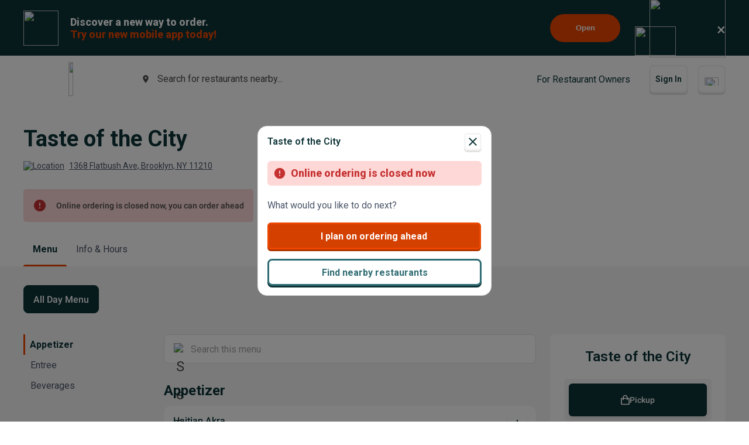

--- FILE ---
content_type: text/html; charset=utf-8
request_url: https://www.google.com/recaptcha/api2/anchor?ar=1&k=6LeZKpIdAAAAAAcH8fVjI5OhwLVuNq5HxPIH81Ok&co=aHR0cHM6Ly93d3cuYmV5b25kbWVudS5jb206NDQz&hl=en&v=PoyoqOPhxBO7pBk68S4YbpHZ&size=invisible&anchor-ms=20000&execute-ms=30000&cb=n7r8p7rashmb
body_size: 48746
content:
<!DOCTYPE HTML><html dir="ltr" lang="en"><head><meta http-equiv="Content-Type" content="text/html; charset=UTF-8">
<meta http-equiv="X-UA-Compatible" content="IE=edge">
<title>reCAPTCHA</title>
<style type="text/css">
/* cyrillic-ext */
@font-face {
  font-family: 'Roboto';
  font-style: normal;
  font-weight: 400;
  font-stretch: 100%;
  src: url(//fonts.gstatic.com/s/roboto/v48/KFO7CnqEu92Fr1ME7kSn66aGLdTylUAMa3GUBHMdazTgWw.woff2) format('woff2');
  unicode-range: U+0460-052F, U+1C80-1C8A, U+20B4, U+2DE0-2DFF, U+A640-A69F, U+FE2E-FE2F;
}
/* cyrillic */
@font-face {
  font-family: 'Roboto';
  font-style: normal;
  font-weight: 400;
  font-stretch: 100%;
  src: url(//fonts.gstatic.com/s/roboto/v48/KFO7CnqEu92Fr1ME7kSn66aGLdTylUAMa3iUBHMdazTgWw.woff2) format('woff2');
  unicode-range: U+0301, U+0400-045F, U+0490-0491, U+04B0-04B1, U+2116;
}
/* greek-ext */
@font-face {
  font-family: 'Roboto';
  font-style: normal;
  font-weight: 400;
  font-stretch: 100%;
  src: url(//fonts.gstatic.com/s/roboto/v48/KFO7CnqEu92Fr1ME7kSn66aGLdTylUAMa3CUBHMdazTgWw.woff2) format('woff2');
  unicode-range: U+1F00-1FFF;
}
/* greek */
@font-face {
  font-family: 'Roboto';
  font-style: normal;
  font-weight: 400;
  font-stretch: 100%;
  src: url(//fonts.gstatic.com/s/roboto/v48/KFO7CnqEu92Fr1ME7kSn66aGLdTylUAMa3-UBHMdazTgWw.woff2) format('woff2');
  unicode-range: U+0370-0377, U+037A-037F, U+0384-038A, U+038C, U+038E-03A1, U+03A3-03FF;
}
/* math */
@font-face {
  font-family: 'Roboto';
  font-style: normal;
  font-weight: 400;
  font-stretch: 100%;
  src: url(//fonts.gstatic.com/s/roboto/v48/KFO7CnqEu92Fr1ME7kSn66aGLdTylUAMawCUBHMdazTgWw.woff2) format('woff2');
  unicode-range: U+0302-0303, U+0305, U+0307-0308, U+0310, U+0312, U+0315, U+031A, U+0326-0327, U+032C, U+032F-0330, U+0332-0333, U+0338, U+033A, U+0346, U+034D, U+0391-03A1, U+03A3-03A9, U+03B1-03C9, U+03D1, U+03D5-03D6, U+03F0-03F1, U+03F4-03F5, U+2016-2017, U+2034-2038, U+203C, U+2040, U+2043, U+2047, U+2050, U+2057, U+205F, U+2070-2071, U+2074-208E, U+2090-209C, U+20D0-20DC, U+20E1, U+20E5-20EF, U+2100-2112, U+2114-2115, U+2117-2121, U+2123-214F, U+2190, U+2192, U+2194-21AE, U+21B0-21E5, U+21F1-21F2, U+21F4-2211, U+2213-2214, U+2216-22FF, U+2308-230B, U+2310, U+2319, U+231C-2321, U+2336-237A, U+237C, U+2395, U+239B-23B7, U+23D0, U+23DC-23E1, U+2474-2475, U+25AF, U+25B3, U+25B7, U+25BD, U+25C1, U+25CA, U+25CC, U+25FB, U+266D-266F, U+27C0-27FF, U+2900-2AFF, U+2B0E-2B11, U+2B30-2B4C, U+2BFE, U+3030, U+FF5B, U+FF5D, U+1D400-1D7FF, U+1EE00-1EEFF;
}
/* symbols */
@font-face {
  font-family: 'Roboto';
  font-style: normal;
  font-weight: 400;
  font-stretch: 100%;
  src: url(//fonts.gstatic.com/s/roboto/v48/KFO7CnqEu92Fr1ME7kSn66aGLdTylUAMaxKUBHMdazTgWw.woff2) format('woff2');
  unicode-range: U+0001-000C, U+000E-001F, U+007F-009F, U+20DD-20E0, U+20E2-20E4, U+2150-218F, U+2190, U+2192, U+2194-2199, U+21AF, U+21E6-21F0, U+21F3, U+2218-2219, U+2299, U+22C4-22C6, U+2300-243F, U+2440-244A, U+2460-24FF, U+25A0-27BF, U+2800-28FF, U+2921-2922, U+2981, U+29BF, U+29EB, U+2B00-2BFF, U+4DC0-4DFF, U+FFF9-FFFB, U+10140-1018E, U+10190-1019C, U+101A0, U+101D0-101FD, U+102E0-102FB, U+10E60-10E7E, U+1D2C0-1D2D3, U+1D2E0-1D37F, U+1F000-1F0FF, U+1F100-1F1AD, U+1F1E6-1F1FF, U+1F30D-1F30F, U+1F315, U+1F31C, U+1F31E, U+1F320-1F32C, U+1F336, U+1F378, U+1F37D, U+1F382, U+1F393-1F39F, U+1F3A7-1F3A8, U+1F3AC-1F3AF, U+1F3C2, U+1F3C4-1F3C6, U+1F3CA-1F3CE, U+1F3D4-1F3E0, U+1F3ED, U+1F3F1-1F3F3, U+1F3F5-1F3F7, U+1F408, U+1F415, U+1F41F, U+1F426, U+1F43F, U+1F441-1F442, U+1F444, U+1F446-1F449, U+1F44C-1F44E, U+1F453, U+1F46A, U+1F47D, U+1F4A3, U+1F4B0, U+1F4B3, U+1F4B9, U+1F4BB, U+1F4BF, U+1F4C8-1F4CB, U+1F4D6, U+1F4DA, U+1F4DF, U+1F4E3-1F4E6, U+1F4EA-1F4ED, U+1F4F7, U+1F4F9-1F4FB, U+1F4FD-1F4FE, U+1F503, U+1F507-1F50B, U+1F50D, U+1F512-1F513, U+1F53E-1F54A, U+1F54F-1F5FA, U+1F610, U+1F650-1F67F, U+1F687, U+1F68D, U+1F691, U+1F694, U+1F698, U+1F6AD, U+1F6B2, U+1F6B9-1F6BA, U+1F6BC, U+1F6C6-1F6CF, U+1F6D3-1F6D7, U+1F6E0-1F6EA, U+1F6F0-1F6F3, U+1F6F7-1F6FC, U+1F700-1F7FF, U+1F800-1F80B, U+1F810-1F847, U+1F850-1F859, U+1F860-1F887, U+1F890-1F8AD, U+1F8B0-1F8BB, U+1F8C0-1F8C1, U+1F900-1F90B, U+1F93B, U+1F946, U+1F984, U+1F996, U+1F9E9, U+1FA00-1FA6F, U+1FA70-1FA7C, U+1FA80-1FA89, U+1FA8F-1FAC6, U+1FACE-1FADC, U+1FADF-1FAE9, U+1FAF0-1FAF8, U+1FB00-1FBFF;
}
/* vietnamese */
@font-face {
  font-family: 'Roboto';
  font-style: normal;
  font-weight: 400;
  font-stretch: 100%;
  src: url(//fonts.gstatic.com/s/roboto/v48/KFO7CnqEu92Fr1ME7kSn66aGLdTylUAMa3OUBHMdazTgWw.woff2) format('woff2');
  unicode-range: U+0102-0103, U+0110-0111, U+0128-0129, U+0168-0169, U+01A0-01A1, U+01AF-01B0, U+0300-0301, U+0303-0304, U+0308-0309, U+0323, U+0329, U+1EA0-1EF9, U+20AB;
}
/* latin-ext */
@font-face {
  font-family: 'Roboto';
  font-style: normal;
  font-weight: 400;
  font-stretch: 100%;
  src: url(//fonts.gstatic.com/s/roboto/v48/KFO7CnqEu92Fr1ME7kSn66aGLdTylUAMa3KUBHMdazTgWw.woff2) format('woff2');
  unicode-range: U+0100-02BA, U+02BD-02C5, U+02C7-02CC, U+02CE-02D7, U+02DD-02FF, U+0304, U+0308, U+0329, U+1D00-1DBF, U+1E00-1E9F, U+1EF2-1EFF, U+2020, U+20A0-20AB, U+20AD-20C0, U+2113, U+2C60-2C7F, U+A720-A7FF;
}
/* latin */
@font-face {
  font-family: 'Roboto';
  font-style: normal;
  font-weight: 400;
  font-stretch: 100%;
  src: url(//fonts.gstatic.com/s/roboto/v48/KFO7CnqEu92Fr1ME7kSn66aGLdTylUAMa3yUBHMdazQ.woff2) format('woff2');
  unicode-range: U+0000-00FF, U+0131, U+0152-0153, U+02BB-02BC, U+02C6, U+02DA, U+02DC, U+0304, U+0308, U+0329, U+2000-206F, U+20AC, U+2122, U+2191, U+2193, U+2212, U+2215, U+FEFF, U+FFFD;
}
/* cyrillic-ext */
@font-face {
  font-family: 'Roboto';
  font-style: normal;
  font-weight: 500;
  font-stretch: 100%;
  src: url(//fonts.gstatic.com/s/roboto/v48/KFO7CnqEu92Fr1ME7kSn66aGLdTylUAMa3GUBHMdazTgWw.woff2) format('woff2');
  unicode-range: U+0460-052F, U+1C80-1C8A, U+20B4, U+2DE0-2DFF, U+A640-A69F, U+FE2E-FE2F;
}
/* cyrillic */
@font-face {
  font-family: 'Roboto';
  font-style: normal;
  font-weight: 500;
  font-stretch: 100%;
  src: url(//fonts.gstatic.com/s/roboto/v48/KFO7CnqEu92Fr1ME7kSn66aGLdTylUAMa3iUBHMdazTgWw.woff2) format('woff2');
  unicode-range: U+0301, U+0400-045F, U+0490-0491, U+04B0-04B1, U+2116;
}
/* greek-ext */
@font-face {
  font-family: 'Roboto';
  font-style: normal;
  font-weight: 500;
  font-stretch: 100%;
  src: url(//fonts.gstatic.com/s/roboto/v48/KFO7CnqEu92Fr1ME7kSn66aGLdTylUAMa3CUBHMdazTgWw.woff2) format('woff2');
  unicode-range: U+1F00-1FFF;
}
/* greek */
@font-face {
  font-family: 'Roboto';
  font-style: normal;
  font-weight: 500;
  font-stretch: 100%;
  src: url(//fonts.gstatic.com/s/roboto/v48/KFO7CnqEu92Fr1ME7kSn66aGLdTylUAMa3-UBHMdazTgWw.woff2) format('woff2');
  unicode-range: U+0370-0377, U+037A-037F, U+0384-038A, U+038C, U+038E-03A1, U+03A3-03FF;
}
/* math */
@font-face {
  font-family: 'Roboto';
  font-style: normal;
  font-weight: 500;
  font-stretch: 100%;
  src: url(//fonts.gstatic.com/s/roboto/v48/KFO7CnqEu92Fr1ME7kSn66aGLdTylUAMawCUBHMdazTgWw.woff2) format('woff2');
  unicode-range: U+0302-0303, U+0305, U+0307-0308, U+0310, U+0312, U+0315, U+031A, U+0326-0327, U+032C, U+032F-0330, U+0332-0333, U+0338, U+033A, U+0346, U+034D, U+0391-03A1, U+03A3-03A9, U+03B1-03C9, U+03D1, U+03D5-03D6, U+03F0-03F1, U+03F4-03F5, U+2016-2017, U+2034-2038, U+203C, U+2040, U+2043, U+2047, U+2050, U+2057, U+205F, U+2070-2071, U+2074-208E, U+2090-209C, U+20D0-20DC, U+20E1, U+20E5-20EF, U+2100-2112, U+2114-2115, U+2117-2121, U+2123-214F, U+2190, U+2192, U+2194-21AE, U+21B0-21E5, U+21F1-21F2, U+21F4-2211, U+2213-2214, U+2216-22FF, U+2308-230B, U+2310, U+2319, U+231C-2321, U+2336-237A, U+237C, U+2395, U+239B-23B7, U+23D0, U+23DC-23E1, U+2474-2475, U+25AF, U+25B3, U+25B7, U+25BD, U+25C1, U+25CA, U+25CC, U+25FB, U+266D-266F, U+27C0-27FF, U+2900-2AFF, U+2B0E-2B11, U+2B30-2B4C, U+2BFE, U+3030, U+FF5B, U+FF5D, U+1D400-1D7FF, U+1EE00-1EEFF;
}
/* symbols */
@font-face {
  font-family: 'Roboto';
  font-style: normal;
  font-weight: 500;
  font-stretch: 100%;
  src: url(//fonts.gstatic.com/s/roboto/v48/KFO7CnqEu92Fr1ME7kSn66aGLdTylUAMaxKUBHMdazTgWw.woff2) format('woff2');
  unicode-range: U+0001-000C, U+000E-001F, U+007F-009F, U+20DD-20E0, U+20E2-20E4, U+2150-218F, U+2190, U+2192, U+2194-2199, U+21AF, U+21E6-21F0, U+21F3, U+2218-2219, U+2299, U+22C4-22C6, U+2300-243F, U+2440-244A, U+2460-24FF, U+25A0-27BF, U+2800-28FF, U+2921-2922, U+2981, U+29BF, U+29EB, U+2B00-2BFF, U+4DC0-4DFF, U+FFF9-FFFB, U+10140-1018E, U+10190-1019C, U+101A0, U+101D0-101FD, U+102E0-102FB, U+10E60-10E7E, U+1D2C0-1D2D3, U+1D2E0-1D37F, U+1F000-1F0FF, U+1F100-1F1AD, U+1F1E6-1F1FF, U+1F30D-1F30F, U+1F315, U+1F31C, U+1F31E, U+1F320-1F32C, U+1F336, U+1F378, U+1F37D, U+1F382, U+1F393-1F39F, U+1F3A7-1F3A8, U+1F3AC-1F3AF, U+1F3C2, U+1F3C4-1F3C6, U+1F3CA-1F3CE, U+1F3D4-1F3E0, U+1F3ED, U+1F3F1-1F3F3, U+1F3F5-1F3F7, U+1F408, U+1F415, U+1F41F, U+1F426, U+1F43F, U+1F441-1F442, U+1F444, U+1F446-1F449, U+1F44C-1F44E, U+1F453, U+1F46A, U+1F47D, U+1F4A3, U+1F4B0, U+1F4B3, U+1F4B9, U+1F4BB, U+1F4BF, U+1F4C8-1F4CB, U+1F4D6, U+1F4DA, U+1F4DF, U+1F4E3-1F4E6, U+1F4EA-1F4ED, U+1F4F7, U+1F4F9-1F4FB, U+1F4FD-1F4FE, U+1F503, U+1F507-1F50B, U+1F50D, U+1F512-1F513, U+1F53E-1F54A, U+1F54F-1F5FA, U+1F610, U+1F650-1F67F, U+1F687, U+1F68D, U+1F691, U+1F694, U+1F698, U+1F6AD, U+1F6B2, U+1F6B9-1F6BA, U+1F6BC, U+1F6C6-1F6CF, U+1F6D3-1F6D7, U+1F6E0-1F6EA, U+1F6F0-1F6F3, U+1F6F7-1F6FC, U+1F700-1F7FF, U+1F800-1F80B, U+1F810-1F847, U+1F850-1F859, U+1F860-1F887, U+1F890-1F8AD, U+1F8B0-1F8BB, U+1F8C0-1F8C1, U+1F900-1F90B, U+1F93B, U+1F946, U+1F984, U+1F996, U+1F9E9, U+1FA00-1FA6F, U+1FA70-1FA7C, U+1FA80-1FA89, U+1FA8F-1FAC6, U+1FACE-1FADC, U+1FADF-1FAE9, U+1FAF0-1FAF8, U+1FB00-1FBFF;
}
/* vietnamese */
@font-face {
  font-family: 'Roboto';
  font-style: normal;
  font-weight: 500;
  font-stretch: 100%;
  src: url(//fonts.gstatic.com/s/roboto/v48/KFO7CnqEu92Fr1ME7kSn66aGLdTylUAMa3OUBHMdazTgWw.woff2) format('woff2');
  unicode-range: U+0102-0103, U+0110-0111, U+0128-0129, U+0168-0169, U+01A0-01A1, U+01AF-01B0, U+0300-0301, U+0303-0304, U+0308-0309, U+0323, U+0329, U+1EA0-1EF9, U+20AB;
}
/* latin-ext */
@font-face {
  font-family: 'Roboto';
  font-style: normal;
  font-weight: 500;
  font-stretch: 100%;
  src: url(//fonts.gstatic.com/s/roboto/v48/KFO7CnqEu92Fr1ME7kSn66aGLdTylUAMa3KUBHMdazTgWw.woff2) format('woff2');
  unicode-range: U+0100-02BA, U+02BD-02C5, U+02C7-02CC, U+02CE-02D7, U+02DD-02FF, U+0304, U+0308, U+0329, U+1D00-1DBF, U+1E00-1E9F, U+1EF2-1EFF, U+2020, U+20A0-20AB, U+20AD-20C0, U+2113, U+2C60-2C7F, U+A720-A7FF;
}
/* latin */
@font-face {
  font-family: 'Roboto';
  font-style: normal;
  font-weight: 500;
  font-stretch: 100%;
  src: url(//fonts.gstatic.com/s/roboto/v48/KFO7CnqEu92Fr1ME7kSn66aGLdTylUAMa3yUBHMdazQ.woff2) format('woff2');
  unicode-range: U+0000-00FF, U+0131, U+0152-0153, U+02BB-02BC, U+02C6, U+02DA, U+02DC, U+0304, U+0308, U+0329, U+2000-206F, U+20AC, U+2122, U+2191, U+2193, U+2212, U+2215, U+FEFF, U+FFFD;
}
/* cyrillic-ext */
@font-face {
  font-family: 'Roboto';
  font-style: normal;
  font-weight: 900;
  font-stretch: 100%;
  src: url(//fonts.gstatic.com/s/roboto/v48/KFO7CnqEu92Fr1ME7kSn66aGLdTylUAMa3GUBHMdazTgWw.woff2) format('woff2');
  unicode-range: U+0460-052F, U+1C80-1C8A, U+20B4, U+2DE0-2DFF, U+A640-A69F, U+FE2E-FE2F;
}
/* cyrillic */
@font-face {
  font-family: 'Roboto';
  font-style: normal;
  font-weight: 900;
  font-stretch: 100%;
  src: url(//fonts.gstatic.com/s/roboto/v48/KFO7CnqEu92Fr1ME7kSn66aGLdTylUAMa3iUBHMdazTgWw.woff2) format('woff2');
  unicode-range: U+0301, U+0400-045F, U+0490-0491, U+04B0-04B1, U+2116;
}
/* greek-ext */
@font-face {
  font-family: 'Roboto';
  font-style: normal;
  font-weight: 900;
  font-stretch: 100%;
  src: url(//fonts.gstatic.com/s/roboto/v48/KFO7CnqEu92Fr1ME7kSn66aGLdTylUAMa3CUBHMdazTgWw.woff2) format('woff2');
  unicode-range: U+1F00-1FFF;
}
/* greek */
@font-face {
  font-family: 'Roboto';
  font-style: normal;
  font-weight: 900;
  font-stretch: 100%;
  src: url(//fonts.gstatic.com/s/roboto/v48/KFO7CnqEu92Fr1ME7kSn66aGLdTylUAMa3-UBHMdazTgWw.woff2) format('woff2');
  unicode-range: U+0370-0377, U+037A-037F, U+0384-038A, U+038C, U+038E-03A1, U+03A3-03FF;
}
/* math */
@font-face {
  font-family: 'Roboto';
  font-style: normal;
  font-weight: 900;
  font-stretch: 100%;
  src: url(//fonts.gstatic.com/s/roboto/v48/KFO7CnqEu92Fr1ME7kSn66aGLdTylUAMawCUBHMdazTgWw.woff2) format('woff2');
  unicode-range: U+0302-0303, U+0305, U+0307-0308, U+0310, U+0312, U+0315, U+031A, U+0326-0327, U+032C, U+032F-0330, U+0332-0333, U+0338, U+033A, U+0346, U+034D, U+0391-03A1, U+03A3-03A9, U+03B1-03C9, U+03D1, U+03D5-03D6, U+03F0-03F1, U+03F4-03F5, U+2016-2017, U+2034-2038, U+203C, U+2040, U+2043, U+2047, U+2050, U+2057, U+205F, U+2070-2071, U+2074-208E, U+2090-209C, U+20D0-20DC, U+20E1, U+20E5-20EF, U+2100-2112, U+2114-2115, U+2117-2121, U+2123-214F, U+2190, U+2192, U+2194-21AE, U+21B0-21E5, U+21F1-21F2, U+21F4-2211, U+2213-2214, U+2216-22FF, U+2308-230B, U+2310, U+2319, U+231C-2321, U+2336-237A, U+237C, U+2395, U+239B-23B7, U+23D0, U+23DC-23E1, U+2474-2475, U+25AF, U+25B3, U+25B7, U+25BD, U+25C1, U+25CA, U+25CC, U+25FB, U+266D-266F, U+27C0-27FF, U+2900-2AFF, U+2B0E-2B11, U+2B30-2B4C, U+2BFE, U+3030, U+FF5B, U+FF5D, U+1D400-1D7FF, U+1EE00-1EEFF;
}
/* symbols */
@font-face {
  font-family: 'Roboto';
  font-style: normal;
  font-weight: 900;
  font-stretch: 100%;
  src: url(//fonts.gstatic.com/s/roboto/v48/KFO7CnqEu92Fr1ME7kSn66aGLdTylUAMaxKUBHMdazTgWw.woff2) format('woff2');
  unicode-range: U+0001-000C, U+000E-001F, U+007F-009F, U+20DD-20E0, U+20E2-20E4, U+2150-218F, U+2190, U+2192, U+2194-2199, U+21AF, U+21E6-21F0, U+21F3, U+2218-2219, U+2299, U+22C4-22C6, U+2300-243F, U+2440-244A, U+2460-24FF, U+25A0-27BF, U+2800-28FF, U+2921-2922, U+2981, U+29BF, U+29EB, U+2B00-2BFF, U+4DC0-4DFF, U+FFF9-FFFB, U+10140-1018E, U+10190-1019C, U+101A0, U+101D0-101FD, U+102E0-102FB, U+10E60-10E7E, U+1D2C0-1D2D3, U+1D2E0-1D37F, U+1F000-1F0FF, U+1F100-1F1AD, U+1F1E6-1F1FF, U+1F30D-1F30F, U+1F315, U+1F31C, U+1F31E, U+1F320-1F32C, U+1F336, U+1F378, U+1F37D, U+1F382, U+1F393-1F39F, U+1F3A7-1F3A8, U+1F3AC-1F3AF, U+1F3C2, U+1F3C4-1F3C6, U+1F3CA-1F3CE, U+1F3D4-1F3E0, U+1F3ED, U+1F3F1-1F3F3, U+1F3F5-1F3F7, U+1F408, U+1F415, U+1F41F, U+1F426, U+1F43F, U+1F441-1F442, U+1F444, U+1F446-1F449, U+1F44C-1F44E, U+1F453, U+1F46A, U+1F47D, U+1F4A3, U+1F4B0, U+1F4B3, U+1F4B9, U+1F4BB, U+1F4BF, U+1F4C8-1F4CB, U+1F4D6, U+1F4DA, U+1F4DF, U+1F4E3-1F4E6, U+1F4EA-1F4ED, U+1F4F7, U+1F4F9-1F4FB, U+1F4FD-1F4FE, U+1F503, U+1F507-1F50B, U+1F50D, U+1F512-1F513, U+1F53E-1F54A, U+1F54F-1F5FA, U+1F610, U+1F650-1F67F, U+1F687, U+1F68D, U+1F691, U+1F694, U+1F698, U+1F6AD, U+1F6B2, U+1F6B9-1F6BA, U+1F6BC, U+1F6C6-1F6CF, U+1F6D3-1F6D7, U+1F6E0-1F6EA, U+1F6F0-1F6F3, U+1F6F7-1F6FC, U+1F700-1F7FF, U+1F800-1F80B, U+1F810-1F847, U+1F850-1F859, U+1F860-1F887, U+1F890-1F8AD, U+1F8B0-1F8BB, U+1F8C0-1F8C1, U+1F900-1F90B, U+1F93B, U+1F946, U+1F984, U+1F996, U+1F9E9, U+1FA00-1FA6F, U+1FA70-1FA7C, U+1FA80-1FA89, U+1FA8F-1FAC6, U+1FACE-1FADC, U+1FADF-1FAE9, U+1FAF0-1FAF8, U+1FB00-1FBFF;
}
/* vietnamese */
@font-face {
  font-family: 'Roboto';
  font-style: normal;
  font-weight: 900;
  font-stretch: 100%;
  src: url(//fonts.gstatic.com/s/roboto/v48/KFO7CnqEu92Fr1ME7kSn66aGLdTylUAMa3OUBHMdazTgWw.woff2) format('woff2');
  unicode-range: U+0102-0103, U+0110-0111, U+0128-0129, U+0168-0169, U+01A0-01A1, U+01AF-01B0, U+0300-0301, U+0303-0304, U+0308-0309, U+0323, U+0329, U+1EA0-1EF9, U+20AB;
}
/* latin-ext */
@font-face {
  font-family: 'Roboto';
  font-style: normal;
  font-weight: 900;
  font-stretch: 100%;
  src: url(//fonts.gstatic.com/s/roboto/v48/KFO7CnqEu92Fr1ME7kSn66aGLdTylUAMa3KUBHMdazTgWw.woff2) format('woff2');
  unicode-range: U+0100-02BA, U+02BD-02C5, U+02C7-02CC, U+02CE-02D7, U+02DD-02FF, U+0304, U+0308, U+0329, U+1D00-1DBF, U+1E00-1E9F, U+1EF2-1EFF, U+2020, U+20A0-20AB, U+20AD-20C0, U+2113, U+2C60-2C7F, U+A720-A7FF;
}
/* latin */
@font-face {
  font-family: 'Roboto';
  font-style: normal;
  font-weight: 900;
  font-stretch: 100%;
  src: url(//fonts.gstatic.com/s/roboto/v48/KFO7CnqEu92Fr1ME7kSn66aGLdTylUAMa3yUBHMdazQ.woff2) format('woff2');
  unicode-range: U+0000-00FF, U+0131, U+0152-0153, U+02BB-02BC, U+02C6, U+02DA, U+02DC, U+0304, U+0308, U+0329, U+2000-206F, U+20AC, U+2122, U+2191, U+2193, U+2212, U+2215, U+FEFF, U+FFFD;
}

</style>
<link rel="stylesheet" type="text/css" href="https://www.gstatic.com/recaptcha/releases/PoyoqOPhxBO7pBk68S4YbpHZ/styles__ltr.css">
<script nonce="yfhBWaZveVXvH_RJb5NhyA" type="text/javascript">window['__recaptcha_api'] = 'https://www.google.com/recaptcha/api2/';</script>
<script type="text/javascript" src="https://www.gstatic.com/recaptcha/releases/PoyoqOPhxBO7pBk68S4YbpHZ/recaptcha__en.js" nonce="yfhBWaZveVXvH_RJb5NhyA">
      
    </script></head>
<body><div id="rc-anchor-alert" class="rc-anchor-alert"></div>
<input type="hidden" id="recaptcha-token" value="[base64]">
<script type="text/javascript" nonce="yfhBWaZveVXvH_RJb5NhyA">
      recaptcha.anchor.Main.init("[\x22ainput\x22,[\x22bgdata\x22,\x22\x22,\[base64]/[base64]/bmV3IFpbdF0obVswXSk6Sz09Mj9uZXcgWlt0XShtWzBdLG1bMV0pOks9PTM/bmV3IFpbdF0obVswXSxtWzFdLG1bMl0pOks9PTQ/[base64]/[base64]/[base64]/[base64]/[base64]/[base64]/[base64]/[base64]/[base64]/[base64]/[base64]/[base64]/[base64]/[base64]\\u003d\\u003d\x22,\[base64]\x22,\x22wq3Cg8KHH29cehnCt8KDwrZTw47CuMOYdMOYRsK0w4TCtQBZO1LDrTgawpsLw4LDnsOVSCpxwrrCjVdhw4HCr8O+H8OXY8KbVCBJw67Dgw/Ck0fCskdaR8K6w4hGZyEewqVMbhHCihMafMK1wrLCvxJDw5PCkATCr8OZwrjDiyfDo8KnAcKLw6vCswvDpsOKwpzCtVLCoS9iwpAhwpc0FEvCs8O3w7PDpMOjb8OMACHCmsO8eTQMw4oeTgjDux/CkXITDMOqV3DDslLCjcKawo3ClsK/Z3YzwrjDscK8wowyw6Atw7nDjzzCpsKsw4Zdw5Vtw4tAwoZ+NMKlCUTDi8OswrLDtsOOOsKdw7DDkH8SfMOrWW/Dr0BmR8KJHcONw6ZUYVhLwocSwpTCj8OqeH/DrMKSPMO8HMOIw77CkzJ/ZcKlwqpiN3PCtDfCkSDDrcKVwrZuGm7Cg8KawqzDvhdlYsOSw4TDusKFSGXDscORwr4KGnF1w6kGw7HDicOwCcOWw5zCoMKTw4MWw4lVwqUAw7bDh8K3RcOuRkTCm8KQVFQtEVrCoChWRznCpMK9YsOpwqwuw5Frw5xWw7fCtcKdwoJew6/[base64]/DqMO+dcOuwoQ9C8KdPWDCvsOqw4PChUHCgShVw4bCicOOw78HW01mCsKAPRnCrA/ChFUkwoPDk8Onw6rDlxjDtyV1OBVvRsKRwrsEDsOfw615woxNOcK+wqvDlsO/w6Q1w5HCkSFlFhvCk8O2w5xRc8Kbw6TDlMK3w4jChhoAwox4ShYlXHoBw7pqwplTw75GNsKYEcO4w6zDnUZZKcOqw6/Di8O3NV9Jw43CmlDDskXDvyXCp8KfWyJdNcOqT8K0w61pw4fCqknCosOnw7LCv8O/w7EUVkJ8XcOxRS3Ct8OtBzcnw6owwofDh8Ofw5PCncOfwrPClzlhw5/CucOswo1Cw6/DjRlAwovDkMKdw7h6wq08JMK7P8KVw4rDpk5Gcxhjw4/[base64]/RWQWFMK5wqnDgHFXw5PCtVzCisOcDMKBDCvDrgjDojnCrsO9MVHDqA5qwqN8GxtTJsOfw6NBAMKlw5/CuWPCllDDoMKqw7jDvgRzw5TDqlh4KsO8wr3DqDPCoAJww5LCiH4twr3Cv8KvbcOXTsOxw4HCg35PdiTDgyJfwqE1eAPCkSMpwq3CicO+bWQqwpt8wrd6woYPw5coIsO+C8OIwrFUwoEWXUrDnns8DcOMwrHCrBZpwocuwo/DlcOiH8KDO8OvF0QjwrIBwqPCjcOEf8KfCUt7CsOfNAPDjXXDsVnDjMKmRsOKw6MEGsOuw73ChGo8wpnChMOUZsKEwpDCkzbDpnVxwpsNw50Vwrxjwpo+w7FcWcKccMKvw4PDp8O5AMKjES/DpiIRZMOBwoTDnMObw4ZMZcOOO8OCwoDDm8OvWkFgwpjClnzDtcOZD8OIwoXCiwXCmQlZX8K/HRpZFcOUw59iw54iwqDCmMOEFiZTw4bCiA3DpsKVTRVXw5PCixTClMOzwrLDkVzCryURJ2fDvwcQIcKgwqfCoDPDp8OIDw7CjDF1JVRuXsKIUEPCkcOfwqhEwq0Kw4xIDMKMwqvDicOFwoDDjG7CrWkff8KfFMODN3/Co8OoSQ0BUcOeTE5AGx3DqMOdwp3Dvl/[base64]/DkMKkw5oUagFpVQzDrsK9BsKnDMKtwpPCjsO1RGvChl7Dsidyw7bDksOXJULDoSYZRTrDnSlzw6YEFMODAGjCqgfDncKRUjsKE0HCny4lw7gkUmAAwpYKwrMZYWrCu8O6wr/[base64]/CnjHCrW7CgMOmLMKqRBTDvMOjHmkNQ0dEISPDhlALR1deQcKpw7/DmsOnWMOgY8KXMMKnPRRXfTVVw5PCl8O0Ihs5w6HDn1jCscOAw6TDtlvCtW82w5cDwpIbLsKzwrbDqm0lwqDCh2TCpMKsA8OCw58/HsKaRAhEV8K4w4p5w6jDnk7DkMKSw5bDpcK0wrktw7bCsU/DmMKWHMKHw6nDlMO6wrTCr2fConprXQvCsm8Gw7gMw5nCgwvDlcKjw7bDpiENE8Klw4zDh8KIWcOjwqs3wojDt8KJw5LDjMOfwqXDmsOaKBEtd2cJw6pvLsK6D8KQRyptUz9Ow77Dp8OVwqVTwp7Dqy0rwr4Zwq/ClCvCjgI9wq3DrzbCrMKaexdZcjrCvsOpcsO3w7c8d8KkwrbCtDTClsKLGsOwHTrDugkfw4vCsS/CjwghbsKPwqfDsCnCpcOSJMK4a242eMOrw44FLwDCpHnCj1ptCsOAKMOCwrnDnT/[base64]/Di8KACC4Dw7PCkzrCqsKtwp4NDx/DvMOtdkHCjcO+FlgKX8KVUcOQw4BJW1LDhMOgw5LCpS/CssOTa8KIYMKHXMKjeg9zVcKBwoDDjggawoMSWU3DlRzCrGzCusOnUgIyw5vDo8O6wpzCmMO/wpMAwroVw4chw7QywoIiwp7CjsKDw7dqw4JDTGjClcKgwrgYwq9Mw4ZIJcOmHsK/w6jDisKVw608H3rDrcOww5nClnnDjsOaw4XCicOJwqp/eMOmcMKCaMOXX8KFwqwWcsO0SwFSw7zDpgwvw6lfw7/DmTLCl8OWQcO2BSPDjcKrwoTClhBmwrRkLQ5+wpEAGMKUYcOIw4x5eDB1wo1AGg/Co1dHQsOZVAkVccK7w6zClQVXPcKpf8Kvd8OMLhfDqH3DmcO3wp7CpcKQwqvDm8OdQcKDw6QtcsKlwqANwoXDlC5Rw5VAw4rDpxTDtCsxEcOmMMOqaHpPwrMeO8KdKMOHKjdpPi3DkFjDtxfDgR3CrcOKU8O6wqvDvBNEwoUTeMKrAFDCqsO/w7pbQ39ww6E/[base64]/Cn8OsL2/DsMK4w7TDqSElwoU0w5zCtcK7b8KTD8OcEixPwoNVfcK9PnADwrLDmRDDlkB7wpJOMTjDicKJOjZqXR/DjcOowpImMMKAwovCh8OPw6LDtB0EQFXCksKsw6DCjnUJwrbDisKzwrECwqPDjsKfwrnCiMKfT3QSwprCnVXCo0Bhw7nCj8K+w5BvCcKYw41wFcKBwq5dDMKuwpbCkMKEKsOUGsKew4nCrGLDh8K/w681TcOnKcK9XsOHw6vCucO1NcKxaxjDmmckw75wwqHCu8ORHMOOJsOPAMOtAHcDew3CjhnCn8KDIjFaw68Zw5nDikYnNgLCuC13esKbLMO6w5bDh8OMwrTCrhbCoWXDkBVSw6DCtw/CgMKpwoDDkCfDj8K4woV6w7low4ssw4EYEwXCnjfDtSQ9w7LCowZsGsOkwpUIwo9BJsK+w6PDlsOqM8Kxwo7DlDjCuB7ClgTDtsKzMTsKwqtTGnJEwpjDhm05Ng7CgMKLPcKiF2PDvsOSasOZcsK4EGvDuGvDv8KgZ2V1eMOMasKPwofDjGDDpHM4wrTDksKGWMO/w4jDnV7Dl8OJw5bDg8K9OsO8woXDswFXw4RmL8Kxw6fDnmNUT1jDqilLw7nCrMK2XMOQwo/DhMKID8Ojwqd+UcOudcKLP8KvHFU/wpJEwoBgwo9aw4DDs0J3wptoYkvCgncdwo7DncOKCzEQYX0oAzzDksONwrXDlxhNw4IYPxVfHFM4wpk9UFAGe1otJH7ChCxtwq3DrmrChcKsw53CilBODG9lwqLDqGfCrsOew4hfw4RowqbDocOOw4Z8Tw7CnMOkwq4pwoc0wr/CncKdw5fDpHxJdWFBw7NYMFU+X3PDlMKzwrApQGhQdlIhwr/CohDDqmLDqzfCqDvDtcKBQDcuwpXDpw1pw7TClMOdBxDDhcOJb8KUwo9rZ8Kfw6RWFT/DrmrDm0XDi155woJ+w6F7BcKkw6Q3wr5QLhd6w4jCtWfCnUhsw4BdR2rCucOVaHEewo0xCMOkCMK/w57DscOXJx5kwrU1w749UsOCwpFvOsKlw5UOYcKOwpQbdMOIwoF7GsKtFMORPcKnCcOjcMOvPTbCpcK+w6BHwp3Dvj/CrE3Cv8KgwpM9JE0jA1PCmcOswq7DsQLChMKbfcKfWwUgQcKYwr9/HsOlwr0lRcOTwrVmTsOTFsO6w5ctBcK3GsOgwqXCiVJ+w7g+UHvDm0/CkcOHwpvCkGwjLCzDvcOGwqYbw4zDkMO5w4DDq2XCkAoyXmUSGMKEwoZkYMKFw7fCicKfIMKDN8K6wqAFwrzDi1TCgcKscmkROAjCtsKPEcOBwozDn8KpairClSDDpVhOw6PClMO/[base64]/wqUAw7tlw7ZoPWd7wrwSwqBHF1UcAcK3w7HDtHEdw59IYUsLKG7Cv8Kew6VOOMOtC8OucsOUG8Kbw7LCuSwLw4bCv8KSNcKFw7RsCsOhYhlTCxNlwqRywrd/O8OrL1PDtQVVdMOlwrDDnMOXw6I+GD3DmcOpVnFMNcKtwp/CncKswoDDosOkwojDmcOxw43CmRRHK8K0wosXajoHw4zClBvDhcO7w47DpsO5asOBwqLCvsKXwoDClwxGw5g0NcO7wrJ7wqBtw5XDvMOjNnHCkFjCs3BNwr0VM8KSwpPDrsKEIMOtw7XCjcODw6sLGHbDhsKWw4TDq8OKZXvCuwB/wqnCvTUEw6jDlWrCtFQEW0pkA8OIIlk5Q1TDrT3CqsKnwpbDlsOQA0/[base64]/Dv8OHQVrCq8Onw6Jiwq7DscKCGsK+XQnChcKTEWI3ZX8hVcOiBFExwo5GPcOew5LCs3ZbcnXDqFrDvQ0iaMO3woINQBdKURLDlsKSw4wXAsKUVcOCVgtMw6d2wr3CoDDCu8KCw5fDssKxw6DDqDEywp/CsXYUwo3DmcKpWsOVw5/[base64]/CslASHMKbwoXCpMOGwpp/AStaXcOzw4/CiT9fw64iw7jDtmRpwoPDhmPChMKuw5zDkcOew4LClMKCecOvAsKoW8OJw7dSwpJMw5V0w7HCnMOCw4kyYsKmaEHChg/[base64]/[base64]/M8OLw4rDhsK3w5DDmsOqJBfCh8Ouwpp/w6HDgVF4wrxzwrbDugADwpDDuVV4woDDqMKyOREBNcKuw6hoDF3Dt0zDg8KPwrF5wrnCp1zDisK/w7wSZysiwrUlw5bCrsKZXcO7worDi8Kaw588w53DhsO8wo0TJcKBw6UPw6vCqxgHHy0Ew5HCgmgKwqnClcKmLsOHw44eCsOIQsOWwpITwqXDtsOJwoTDsDTDrC3DlizDmy/Cm8O0VkrCrcOXw5t3QHDDvTXDh0TDjS7DqykDwr/DvMKRJ1gEwqkGw47Dq8KWwr1kFsO4X8Oaw582wqslQMO+w4vDjcKpw7x9JcOuYw3CkgnDocKgXnrCrjpqK8O1wrtfw7bCnMORZw/ChA94GMOXOcOnCwFkwqMmPMKOZMOMRcOMwolLwopJQ8Ovw6YPKAhXw5QoRsK2wr1Zw4RUw43CrgJKAMOEwp8iw4AVw73ChMOEwojDiMOwdcOEVF86wrB4Z8Oaw7/[base64]/DicOww4V3wr7CrsOMI0JfZcOgw53DucKrYsOYw7Fjw6Vzw5hbBMK2w6/ChMOiw7vCncO2wpcLD8OuETjCmCtIw6ITw4xxL8KFBx19ICrCs8KychxZMHFjwqMtwonDuxvCunw9wqQ6GcKIGcOPwpxVRsKBO08iwq/CnsKATcOgwprDjGN/O8Kgw7DCrsO+XiLDmsObA8Otw6rDrsOrFsOGbcKBwqbDv0Bcw78ewpLCvTxLccOCQig1wq/CvAfDtsKUWcKKY8K8w4nClcOEF8Kvwr3CnsK0wpRVIRATwpvDicOow5lOYMKAUsKAwpdGYcKUwoFSw4DCucOAIMOgw7DDhsOgFDrDoVjDm8K/w6bCs8KLWnhkEsO4XMO4wqQCwqs/T2EXFTl6wo3DlE7CmcKgIlLDpwjDh0Y2FybDoSoqX8KFbcO8EEXCnUbDosKAwot6wqcRKinCuMKvw6BDBT7CiC/Drmhba8O1wp/DsRRDw5/CocOtPBoRw67Cr8K/ZVXCuSgpwp9ZacKuVsKcw5DDtnzDqsKKwobCusKxwqZUbsKTwovCkElrw7fDp8OiIQzCmRNoBX3CrwPDvMOew7I3Nx7DuDbDlcOcwpoCwpnDq3zDiBI1wpTCuH/ClMOCBkcbGHHChT7DmcO+w6bCqsKwb1XCoHbDg8OEEcOuw5jCh0RMw5ULP8KIaCx5ccO6w7MnwqHDl0JqZMKPRD5Nw5zDlMKiw5nCqMKzwoHCnsOzw5E4DMOhwotJwr/Ds8KROUEIw7vDg8KdwqDChsK3RMKIw7AZJklGw5kVwqdJEW1+wr4ZAcKVwrwXCwHCug59UmPChsKEw4jDi8Kyw49EF2PDoQrCuh/Dt8OTawXDjgfDqcKCw74ewrHDr8KpQcKVwoURARRQwovDkcKbVEFjZcO8T8OyYWLDjsOGwpNKCsOmFSghwqnDvcOcUMKAw4XCs0HDvEMSWHN4OgjCicKywqvCvlItccOiH8KMw5fDr8OTHsOTw7cjJsKRwrY/w51qwrfCuMO7EcK8wpfDscKyB8OEw4rDtsO3w5vDr2zDtTVXw7xLMsOewqrCnsKKQcKIw4nDvsOZJTcWw5rDmMOPIsKSeMKOwpINdMOnAsKLwo1BasKoQT5CwrjCjcOFDgEoA8K0wqnDlxdKXAPChMOXAcOfQXBTdmjDlMO0Ij1HUHI/DMOje13DmMK/[base64]/UH3DmcOzwojDvsOQGkMxw5BJPg5REcKQMMOea8KEwp9zw4dONR5Tw4HDqndxwqY2wq/ClhsDw5HCusONwr7CugJlcwpQWQzCsMOGKyocwrZ8fMOvw6wXU8OVDcKHw6vDnXrDm8KSw67DryMqwqbDqyPDjcKITsKjwobCjA1Dw61bMMO+w5diP0PChGFnbcOWw4vDm8OTw4jCsQ16wroNKirDoz/[base64]/[base64]/woBLQD3CkcKmaDwkBQjCicOiwpk0w5TDtsOcwrfCu8OPwpPDuXDDhGpuCVNXwq3CvcO3OC3CncOlwot8wpLDj8OLwpfDkcO3w7bCpcOawrDCpcKONMOrbMKwworCkndjwqzCvSsoY8OuCBsjLsO0w5gPwo9Lw5HDnMOCM0ZgwqIQd8OLwpBvw7/Co0fCv3rCtVUVwqvCogxcw6lRBUnCnHXDlcO2JMOZYx0wdcK7fsOxd2/CrBPDo8KrYAnDlcOjwoXCpDkFXcOIU8OBw5Y+Z8OWw7nCiRMRw4LDhcOlOgDDoxnCj8KDw5TDozbDiVZ+YcKULjjDu37CtMKLw6oKecKlMxg6T8O/[base64]/CtU3DtT3DqwQKE8O/FsO9wpbDo8KRwrzDpS3DrsOCX8KPJn7DlsKXwqBsR3nDvh7Dr8KQbjhtw4FJw7x6w45PwrHClsO1Z8Ohw67DvcOxTEw2wrs/w5IVdcO3HHJkwqNJwr3CocOGUwZHcMOGwrPCtMOfwo/CgRIEGcOED8Kybi8nfknCrXo/[base64]/[base64]/CvAPCjX/CsUZrw5zDl2wpZkolP8KfacKbw5PDn8KUPMOFw4xEIsO3w6LDmMKuw7fCgcKcwrPCqGLCmlDChRB5PVHDkRbCnQ7CrMKnJMKvYhIXKnTCksOgDn3DtMOGw5nDi8OnJQYywrXDqVLDrcKsw5xMw7YNAsK6FMK7UsK0E23Dsh/CoMOSFB54wrkowqcpw4bDrHtkU0EZQMOFw6cYdCnCo8K1csKDNMOPw716w6vDig3CihnCiyPDh8KUI8KEH2dkHGxPe8KGScOlJ8O/AUY0w6PCkW/DgMO4UsOWwpfClsOLwppZS8Omwq3CgDnCpsKpwpLCtk9XwrNbw47CjMKUw5zCrTrDsjEkwoXCo8K7w7okwrDDrXc+woLCkyNhCcKyOsO1w5kzw6xww6rDr8KJEi0Bw7pJw7DDvmjDnnvCthPDv2A+w7dBYsKaAUTDjAE+eH8EGsK8wpLCh09Ww4HDocK4w4nDsV5/GUMow4TDjkHDhB8HPwZdZsK5wpoWUsOMw6fDhiMlNcKKwpvCp8K+YMO/AcOhwr5oUcOaDSo8acOWw5vCjMOWwp9fw6tMSl7ClXvCvMKKw4nCsMOmFzwmd0o6TkDCmHjDkRPCjSoHwpHCiETDpTDCvMKLw7UkwrQ4B28aNsO/w5nDqS9Tw5DCrnUdwrzCk1Jaw50yw4Ysw7xfwpfDucOkCsOcw45Rb35Jw7XDrkTCl8KvYnxhwpvCmhVkP8OaBXo1XjUaEsOHwozCv8KDX8KYw4bDsyXDh1/Ckw50wozCuibDvUTDhcOQJAUWwqvCuEfCin3Ct8OxfyoYUMKNw55vGwvDrsKmw67Cr8K0NcK2wq0WQV41bzLDuxLCpsOpAcOOYmzCrnQJc8KBwplMw6l7wq/Cm8OowpnCs8KhDcOHQyHDusOKwrTColh7w6o5ScKtw51OVMOgF3bDjUzCmgZDA8K3WXnDpMKtwo7DpWjDtHvDvcK/Tk5GwojCmHzChELCiWB4N8OXG8OfD3vDk8KqwobDpcKiWSzCkXg0HcODNMOKwpJPwqzCnsOdAcKiw6vClQ7CgCrCvFQlfsKLVCsZw7XCmjNGScKlw6bChWXCrjETwrR8wqA8Fn/[base64]/ClzQaIF0Pwp3Cuw/DtcKFNBo/[base64]/w47CgFMCwpbDoMOrwqbDh8K9wobCjcKRFsKiwpp8wpg+wqtNw7PCuBM1w43CpDfDgUDDpRNUasOSwqB+w58QL8O0wo/[base64]/DtcOlwrEnw6TCpBvDggxlw63CgA9TODs2w58gw4nDncO7w4J1woVgT8KPRGMFfi4FSWfClcK0w7sRwoQgw7fDlsK0F8KAasOPLWnCpXPDisOJeh8RMGx2w5BHG3zDtsKMR8KXwoPDllDCtcKrw4fDjsKRwrDDjj/Ci8KEbU/[base64]/DlMO/wpzDjcKmXSbCj8KMGz/[base64]/Dhn3Dr8Kkwps3LsKde8Knw51GJcKCK8OZw4zDrmDCrcOVw4ITTsOTTB8QLMOEw7fCmcOewonChgJzwrluwpfCkTsLGBwiw4LClAXChVc5RGccFlMgw6PCiBZVNyBsccKew4Yqw5jCocO3bcK9wp0ZBcOuCcKsbQRSw6/DsVDDlsKxwrbCklXDo23Dtjw3QjghRwIpccKewrVmwo16MzwowqXCjWJZw6vDnT80wooNf0PCg1lWw5/CgcKXwqxJVU/DiVXDtcKlSMKxwrbDnT0kBMKYw6DCsMKFFzcHwpvCkMKIVcOmwqLDlWDDoGg6EsKIwp3DlsOxUsKzwrN3w7c0J3vCqsKqFFhIEhvDiXTDo8KJw5XCu8OIw4zCiMOEacKwwqrDvj/DowDDgm0BwonCtcKjW8OkFMKTGFhSwpYfwpEOdBXDgxF6w6bCizrCmUNTwqnDjRrCul9Zw6DDgHQAw6sKw5HDohTDrDUxw5rCuDpPC2xdI17DhTcrB8OUenzCj8OYacOqwoVGM8K7wq/[base64]/fcKQMCR6YBJRw6HDicOfw47CvV9MZzTDllwELsOGbgNLVyHDpXrDkz4swqARwpoPWcOuwqFJw61fwrtoKsKaDkUARSrCr2HDsSwjZn0yf0DCuMKsw49ow6bDscOiw61twoHCssKfCytYw73DpwzCkXE1aMKIZMOUwpLCqsKew7HDrcODDw/DpMOxeirDlQV5OHFUwpcowq9+w6vDmMO5w7TCmcOSwo0Rbm/Cr2UUwrbCi8K2dDlLw4Raw6ICw5XCmsKTwrTDrMOzYGlowrwowpZjZwLDucO7w6cqwoBAwol8QzDDhcKYCyMEJj/Dr8KZOMK2woTCkMKGQ8Onw796IMK8woBPwp/Co8KUflttwpsxw7d+wrc2w5/DmMKZDMKzw4p/JhfClDQVwpAocwAMwqgtw77DosOawrjDi8Kuw4cJwoQDDV/DosK8wqzDuHnCnMO+TcKKwqHCvcKPVMKLPsK2U27DncKXVmnDv8KhOsOjRF3CtcOCScOKw7l/f8K5wqTContQw6o8RjpBwoXCtX/[base64]/[base64]/CiSMXMcOmw4jDrsK7b1DDpnvDlsOhwqzCu8K4R8Kcw4DCgCvCnMK5wr5gwp93TivDvh9GwrYgwq8ZBUN+wqbDjcKwF8OFCFvDuVALwqvDm8Oew7rDgEBIw7XDucKaXcOUUExGLjfDj3oAQcKAwrjCu2w+KgJceR/CmWTDpxwBwoY3HX/CjB7Di2x3OsODwrvCsV/DlMKQWXUdw5U8RHFdw5/DlcOjw7kSwp0Cw7ZwwqDDqw0ld1bDk1QvacKKNMK8wr7CvBzCnjXCli4KeMKTwo5WIjzCksO/wrzCiS/Cl8OSw5LDlEdoXQPDmQTCg8O4wpZcw7TCglFFwrPDonUHw4fDuEQpKMKnRcK4fMKXwpFbw67DtcOfLybDvxfDiSnDj0rDtU7DuD7CoBfCnsKAMsKoNsKwMMKORFjCv2Ntw6nChHYGMl8TDBHDj17CmDTCh8KqZ2JHwrtrwrl9w5zDvcOaemQFw7LCucKww6bDhsKIwr/DvcKkeQ/CuzRNVMK1wpfCsUEDwosCTm/Cl3pww5rCncOVbg/Cg8O+fsKBw4LCqjI8aMKbwo/CqxIZFcKQw6xZw4F0w6/CgBHDrQR0TsOfwqF9wrM8w4lve8OxdGvDkMK9woZMWMKvNMORIVXDqcOHCgMgwr0Mw6/Cu8ONfRbCnMKUWsO7VcO6aMOrUsOiFMOJwpzDigBBwoUhSsO6BsOiw7hlw616RMORfMKwZcORJsKuw5sHEjbChlPDm8K+woLDpsOYPsK+w7fDisOQw5x1DcOmH8OhwrN9wrFfwpQFwo1QwpLCtcKqw7/DuG1HasKVDcKgw5hJwqTCnMKbw5IzVgVlw6fDgGxvAyLCoGAYDMKkw74/wovCjy4owrnDrnvCisOwwpTDq8KUw5jCssKvw5dTfMKlfATCgsKdRsKuRcKCw6Fbw6zCgi0rwrDDoihpw5HDrS5eXALCi1LCj8Kyw7/DssO1wp8dN3RYwrLDv8KDPMOIw6tUw6XDrcO0w4PDvMOwBcOewrrDiV8rw6oWbSA/w6MkSMOVRjNqw7MzwrrCnWsiwqXCqsKLGXN6WBjDjgbCmcOJw7TCvMKswrlNJkZQwpXDtSbCj8K7b2R+wprDhMK1w6cZDGIXw6/[base64]/CvnfCr8OQwqNjwpVmw7FweT7CtcOCwp7DncKVw6XCvXTDssKdw6MQPCYvwr0Ww4UFUgDCjcOHwqgHw6l7AhXDqsK+esOnZkMHwqFUMxDCgcKCwpjDg8KYb13CpCrCnMOae8KBBsKPw4LCn8K2HmRuw6/[base64]/wrPCvsKYf3zDpWtSc37CkHHClCc0eAhZwqgTw4zCj8KHw60KRcK6bEdiDcKWFsKwccKvwqt4w5N5WcOBJmF3woLCi8Otw4TDvSp+CnjCiT5pJMODRmzCn1PDlXXDu8KBY8KCwozCmMKKYsK8fWbCrsKVw6d/w6I1asOdwqrDuzfClcKeahNxwqURwq/[base64]/S2A9EcOUw7lVwrNJcRpOH8Oow7w1XsOvf8KBZMKpZSPCusOrw7R6w6nDiMKFw6HDs8OVVSPDncK/DMOVBsK6LnLDtyLDtMOHw73CvcOyw6V+wqzDmMOlw6XCosOiXWQ3GcKewqlxw6bCg1R7flbDk0w4ScOuw6PDrcOYw5MvUcKfOsOHT8KZw7rCuRVOL8KCw5DDvEDCgMOWQT5xw7LDhDwUMMOrV0HCt8KDw6U6wrFFwofDnRRNw7HDpsOQw7vDumB3wp/[base64]/CmBxqw5HClcOANsOaUsKKUicswps2wo7DvcOZwotzOMO0wrlEU8OCw5ciw6kAfh8jw7bCoMOowq/CtsKCRcO3w5s9woTDocO8wpVewp8jwoTDgHw1azbDoMKaZ8Klw6VeTMOcCcKGRmPCmcOZbEF9wqDDjcKWOsKrFE/[base64]/[base64]/w6xCQlZGw6wNwoXCpR7Cq8K1wohRckHDqMKDXGzCoSIjwp9UPz9kLgxbwpbDqcOww5XCvcKsw47Dp1zCtlxBS8K+w4I2e8K/[base64]/[base64]/[base64]/PsKGDBYyVMKYw53Di1t/RcOZbSgHXgnDkDTDl8KvCHNcw6PDpWJpwrxlG3fDsz1awrrDoADCgVU/eUgSw7LCoh9xQcOxw6Aywr/[base64]/[base64]/CiMOXw6zCrsK5wpQJwqnDuMO4w5xqwo8bdcO0IcOcLcKDZcOhw5DCm8OGw43ClMKcI0RhFyhwwrfDo8KqDE/ClE9hVcODOsO+w4zCkMKPEsOmZ8K3wpXDt8OqwoHDlcO7AChRw6hkwp0xFMOmKMOMecOOw61mL8K5KhTCkVvDlsO/woIwCAPCvDLDjcOFU8Oia8KnCMOqwrUAGMK9P20jYxDCt1TDlMK7wrR4FATCnTNPVX5iQBAZHsOrwqfCssKpDsOpS2goEUnCo8OcasO/BMKjwrkbUcOPwqllO8KLwrJrKAEca24IJD8yUMOmbkzCmxnDsikcw4kCwoTChsO8S1Qrw4AZfcK9woXDkMKTwq7Cn8KCw7HDscOwXcORwrcKw4DCrkbDh8OcZcKJVcK4Wz7DlRYSw6MDKcObw7DDqRF9wqIWXcOjBCPDusKyw7FMwqvCoVgKw6LCmV5/w53DnDsBwp8hw4FMIGHCqsOAOsOjw6gewqvCk8KEw5DCnnfDrcKIccKdw4DCjsKcHMOawrnCtWXDqMOJE0XDiHAEXMOTw4nCu8K7dk8mw4Z+wpdxEHI8H8OWw5/DkcOcwqrCkGTCosOWw5xvZWrCjMKZOcKnwpzCnnsXwrjCicKtwo0nPMK0wpwUYcKpAwvCn8O+C1XDiWzCvgzDln/Dk8OZw7ZEwpHDj3QzNSxCwq3Dsm7ClE1zM05DUMOufMK2d1XDg8OeDzcUfCTDmU/DjcOow4Urwp7Cj8KwwrQAw4gsw6TClF/[base64]/CmcOSNBPCgmZCS8KGZiLDmhVLFXoEd8OpHhgxQHjClFDDlUvCosKWw6HDpsKlVsOcBy3DpMKMZVJ2GcKTwoxvJRrDrWJnDcKgwqfDlsOiZMOewovCr3/DmsO1w6YQwpHDtCvDlsKqw5FCwqgqwqDDhMK3PsKFw4p8wqHDmVDDrkJ1w4nDnl/[base64]/w6RBwplPL2wvWMOBw6jCv0HCvcKjZVrCi8O4LWk0wr5GwqJEb8KrKcOZwokYwpnCncOVw4UNwoRZwq1xNXPDrX7CmsOZP1J/w73ChgrCrsKlwokfJMOHw5bCn1MrZ8KiAFTCqsOHdsORw7oHw4h3w4Rqw74jJsODZxIPwrVEw7vCrMOkaHxvw6HChFtFCsKFw6XDlcOtw6AMEjHCiMO6DMOhMzzClTPDjXrDqsOADx/[base64]/DvUtXLcOAKQbDnjXDi8KgcsOAAx3CnsOpKMOHZ8K/[base64]/CuMK3wqlOAxpJwo7CvAPCtjI0w7zDrjzCkmlPw7LCnibCoztQwpjCiwLCgMKuBMKtBcKjwoPCsETCo8O/f8KJXDRkw6nDgkDCr8Ozwr/[base64]/Dk09yw5hkw4EJR8KiRATDsMKEWcOcwq5XYcOmwrrChsKDcgTCvsObwrVAw7rCqcOYTx0qEsKcw5HDpcK6wrI7J09FNQRqw63CnMKxwqPDsMK/TMO5N8OqwqfDmMO3eGlBwr5Lw6ZgeX1+w5fCgyLCpTtNJsO/w6FEFgwyw7zCkMKVHCXDmXoIYxNNScKuQMK0wr7DrsOPw4cdWcOiw7LCkcKZw6stdHczScOow413fcKEPT3CgULDhHsfU8OCw6DDnw1EV1xbwr/Djk1Tw63DrlBuNFk/dsKFbylZwrfChmDCjcO/I8Knw5/CrGBPwqhEY3csDz3CpcO6wo5XwrHDkMKfNlRIXsKSaQfCtGXDscKFPxpeDk/DkMKBDSdfOBMew7s6w5nDmSTDj8OEDcOxbk/[base64]/Dr8OtwoXDh8KewprDl1HClm0PwpBdwpXDgBjDj8KzAgoQTggyw6UBOn14wowvEMOaOH5OYyzChsK9w4HDgMKowqlOw4Z/wqRdVUPDh1rCtsKBehBKwqh3QcOnWsKMwqI5RcK5wqAsw5NaL0wxw5cPw7oUX8O0Ck3CshfCjA9Iw77CjcOCwoXCjsKmwpLDikPCuznDqcKPW8OOwpjCtsORQMKNw47ChiBDwocvacKnwoAGwp5twqrClsOgO8Kqw603wo0BbHbDtsKzwpTCjTkqw4/ChMOmAMOaw5U7wpfDoCnDtcKow7fCisKgAiLDpzfDkMOIw4Q7wpnDv8Kkw79Vw7UtK3vDvhrDj0HCo8KPCcKww70sOBnDqcODwpRMIxfCkMKUw47Dth/CsMOzw7DDk8OFTkxPdMKwIQLCncObw78DGsKlw5ZHwplMw6PCksOtPHTCqsK5fTcfZ8OEw6x7Sg9yHX/Cr0DDu1YGwpNQw6d/eCREG8KrwrtoSz7DkhzDqmkiw7l/WXbCucObJGjDi8KkYFbCn8O0wpQuJ1pKLT4vAwjCicOqw7jCoHDCssOObcOgwqM8w4UVUsORw5x5wrPCn8KgP8O/[base64]/ClCZecUTClxIrccK/[base64]/DoHjCk8OiTcKIXjx2wqPDpSTDmkYidH/Coi3DsMK+wq/DrMOfHGNjwobCmMKab1LDisO+w7dWw4h9dcK/KcOBJMKowpJLeMO5wrZUw5/DhgFxCipmJcK4w4V8HMO/aR4eDHAkdsKvQ8O3w7QzwqA/wq9PJMO6NsOXZMKxWR7Du3BPw6YbwonCjMOPYSxlTsO9wrA8I0fDgFzCpDvDjR9BMAvCo35sZcOnMsOwS1XCvMOkwr/[base64]/DmU7Do8OcI8ONV0JuwoVCw4csVnESwpdOw7nCmUUMw7hwR8OhwobDp8OrwpZWR8OhbgBUw5x1V8OMw73DigPDsj8aMxhnwrErwq3Cu8KUw6PDq8Krw5bDusKhXMO1wpHDkFkUPMKtQ8KRwoZpw67DjMOkegLDhcOqNU/CnsK9UcOiIXtDw6/Cqj3Dq3HDv8Khw7vDssKZVn1ZAsK1w7hpR1UnwqDDh2tMTcK+w6PDo8K0E0jCtm9rZUDCvhjDr8K0wpbChwHCkcOdw6bCs3bDkhHDoloNd8OpFzwxEV/DlxdabHgRwrTCvcKmCXdtbTLCr8OGw5wEAS4tbgbCscOvwq7DqMKswoXCsQvDvMKRwp7Cvn5DwqvDhcOPworCrsKTcH3DmcKawptPw6Y+wp/DuMOGw5dow49QFAcWOsKrRynCqCzDm8OhccOeaMK8w5jCgMK/ccONw7YfA8OOCR/Ct2UowpE8HsOoAcKIU01EwrooOsOzCkzDgsKjPzjDp8O/AcOlXU3CuH97RxTCnzfDu3JgH8KzTzhwwoDDswfCqsK4wqgCw6Y+wr/Cn8OwwptaYmjCu8OWwoDCkTDDgcOpc8Kpw47Du3zDjEjDm8Okw7XDiRhDR8KgOQrCuj3DnsO0w5/DuTogcFbCqD7Ds8O7JsKtw7jDsArCgmnChCh0w4jCk8KQX2vDgRN+ZQ/DoMOsS8KTJFzDjwbDvMKrc8KvBsOaw7zDrHURw5bDpMKdTSl+w7TCoxHDpElhwrBvwoLDtW00Ew/CpBDCsjowblLDuQ7Dlg7CvAHDoicwSC4UJ2rDlyE2TEE8w7gVcMOhBAocax/[base64]/[base64]/CmWLCniTCjk7CphXCt3XChnk0X2Q4woFGwpvDj21qwrvCvMO9wqrDqcK+wpdGwqooNMK/wp97A1k3wrxeAcOywqtAw5EfQFwIw5EbUQnCosOpFztTw6fDkHzDv8K6wqXCusKxwpbDp8KoHcOXecK1w6otd0MYNxjDi8OKVsKRT8O0D8K+wq/[base64]/[base64]/DsMOnasOCwpTDlkVVwqzChcOvecOKT8O/wr/DryptGBXDlynDtAh9w4Zaw5/[base64]/YH9wHcO2w67ClMOIw5PDqSHCrsKswpTCpHzDrQrCsy/Du8KSf27DjwHCuTfDnCUxwot8wodNwr7DtidEwpXCmSIMwqjDnTbDkE/CgjTCp8K5w4YIwrvDicKFJ0/DvE7DnURhNmLCu8Ovwq7CncOuR8KMw7Yhw4bDhD4owoHCvXdEPcKtw4bCgMO7QMKbwp0QwonDkMO4X8K/wpjCigrCtMOnFGlGLit9w4fCqgTDkMOuwr5wwp7Cr8KvwqTCisKawp8\\u003d\x22],null,[\x22conf\x22,null,\x226LeZKpIdAAAAAAcH8fVjI5OhwLVuNq5HxPIH81Ok\x22,0,null,null,null,0,[21,125,63,73,95,87,41,43,42,83,102,105,109,121],[1017145,565],0,null,null,null,null,0,null,0,null,700,1,null,0,\[base64]/76lBhnEnQkZnOKMAhk\\u003d\x22,0,0,null,null,1,null,0,1,null,null,null,0],\x22https://www.beyondmenu.com:443\x22,null,[3,1,1],null,null,null,1,3600,[\x22https://www.google.com/intl/en/policies/privacy/\x22,\x22https://www.google.com/intl/en/policies/terms/\x22],\x22c8s9CnbuhI7+PuN8TW6e2Fr/o+qnatix/eVLyNM6UAI\\u003d\x22,1,0,null,1,1768733185959,0,0,[247,149,206],null,[231,202,32,134],\x22RC-zvc0igQ6fyEn6g\x22,null,null,null,null,null,\x220dAFcWeA7AVPB3PwrtK_pjYJRrV-MBaz1fsux1CKr_fuVOfLL3nActDN5q-kS4S9yNzP7hk7pD7OFCrOLUVYJJyV1V7HgP164hvA\x22,1768815985960]");
    </script></body></html>

--- FILE ---
content_type: text/css
request_url: https://static.beyondmenu.com/beyondmenu/App_Themes/StoreFront2_NewBrand2/master_footer_ctrl.css?0115202617013322
body_size: 261
content:
.f-root .f-container {
    background-color: white;
    border-top: 1px solid #d0d0d0;
    padding: 1rem;
}

.f-root .f-browse-by-city {
    font-size: 1.25rem;
    color: black;
    margin-bottom: 1rem;
    text-align: left;
}

.f-root .cities-wrapper {
    display: flex;
    flex-wrap: wrap;
    margin-bottom: 2rem;
}

.f-root .city-link {
    display: block;
    padding: 0.25rem 0;
    font-size: 0.9rem;
    text-decoration: none;
    color: black;
    flex-basis: 25%;
    text-align: left;
}

    .f-root .city-link:hover {
        color: #767676;
    }

.f-root .bottom-wrapper {
    display: flex;
    flex-wrap: wrap;
}

.f-root .copyright-wrapper {
    order: 1;
    flex-basis: 50%;
}

.f-root .copyright {
    color: black;
    font-size: 0.9rem;
    padding: 0.5rem 0;
}

.f-root .legalnote {
    color: black;
    font-size: 0.7rem;
    padding-right: 4rem;
}

.f-root .page-link-wrapper {
    order: 2;
    flex-basis: 50%;
    display: flex;
    flex-wrap: wrap;
}

.f-root .page-link {
    display: block;
    padding: 0.5rem 0;
    font-size: 0.9rem;
    font-weight: 500;
    text-decoration: none;
    color: black;
    flex-basis: 50%;
    text-align: left;
}

    .f-root .page-link:hover {
        color: #767676;
    }

@media (max-width: 768px) {
    .f-root .f-browse-by-city {
        text-align: center;
    }

    .f-root .city-link {
        flex-basis: 50%;
        text-align: center;
    }

    .f-root .copyright-wrapper {
        order: 2;
        flex-basis: 100%;
    }

    .f-root .legalnote {
        padding-right: 0;
    }

    .f-root .page-link-wrapper {
        order: 1;
        flex-basis: 100%;
        margin-bottom: 2rem;
    }

    .f-root .page-link {
        text-align: center;
    }
}

--- FILE ---
content_type: text/plain; charset=utf-8
request_url: https://www.beyondmenu.com/56154/brooklyn/taste-of-the-city-brooklyn-11210.aspx?utm_source=satellite&utm_medium=top_banner
body_size: 22517
content:
1|#||4|960|updatePanel|cph_ctl00|
            <input type="hidden" name="ctl00$cph$hvMenuItemID" id="cph_hvMenuItemID" />
            <input type="hidden" name="ctl00$cph$hvSearchKeyword" id="cph_hvSearchKeyword" />
            <input type="hidden" name="ctl00$cph$hvDidClickAddToOrderButton" id="cph_hvDidClickAddToOrderButton" />
            <input type="hidden" name="ctl00$cph$hvDidClickPopularItem" id="cph_hvDidClickPopularItem" />
            <input type="submit" name="ctl00$cph$btnTriggerMenuItemDetails" value="" id="cph_btnTriggerMenuItemDetails" />
            <input type="submit" name="ctl00$cph$btnTriggerOrderSettings" value="" id="cph_btnTriggerOrderSettings" />
            <input type="submit" name="ctl00$cph$btnTriggerOnlineOrderingDisabledPopup" value="" id="cph_btnTriggerOnlineOrderingDisabledPopup" />
            <input type="submit" name="ctl00$cph$btnTriggerOnlineOrderingClosedNowPopup" value="" id="cph_btnTriggerOnlineOrderingClosedNowPopup" />
        |1278|updatePanel|cph_onlineOrderingDisabledPopupCtrl_updatePanelHelper|
        <div style="display: none;">
            <input type="hidden" name="ctl00$cph$onlineOrderingDisabledPopupCtrl$hvBusinessEntityID" id="cph_onlineOrderingDisabledPopupCtrl_hvBusinessEntityID" />

            <input type="button" name="ctl00$cph$onlineOrderingDisabledPopupCtrl$btnCloseClicked" value="" onclick="javascript:__doPostBack(&#39;ctl00$cph$onlineOrderingDisabledPopupCtrl$btnCloseClicked&#39;,&#39;&#39;)" id="cph_onlineOrderingDisabledPopupCtrl_btnCloseClicked" />

            <input type="hidden" name="ctl00$cph$onlineOrderingDisabledPopupCtrl$hvClickedRestaurantIndex" id="cph_onlineOrderingDisabledPopupCtrl_hvClickedRestaurantIndex" />
            <input type="button" name="ctl00$cph$onlineOrderingDisabledPopupCtrl$btnRestaurantClicked" value="" onclick="javascript:__doPostBack(&#39;ctl00$cph$onlineOrderingDisabledPopupCtrl$btnRestaurantClicked&#39;,&#39;&#39;)" id="cph_onlineOrderingDisabledPopupCtrl_btnRestaurantClicked" />

            <input type="button" name="ctl00$cph$onlineOrderingDisabledPopupCtrl$btnDiscoverClicked" value="" onclick="javascript:__doPostBack(&#39;ctl00$cph$onlineOrderingDisabledPopupCtrl$btnDiscoverClicked&#39;,&#39;&#39;)" id="cph_onlineOrderingDisabledPopupCtrl_btnDiscoverClicked" />
        </div>
    |1311|updatePanel|cph_onlineOrderingClosedNowPopupCtrl_updatePanel|
        <div class="oocnp-title-container">
            <div id="cph_onlineOrderingClosedNowPopupCtrl_divTitle" class="oocnp-title" tabindex="0">
                Taste of the City
            </div>
            <a id="cph_onlineOrderingClosedNowPopupCtrl_hlClose" class="oocnp-title-close material-icons" href="#">close</a>
        </div>
        <div style="padding: 0.5rem 1rem 1rem 1rem;">
            <div class="oocnp-header" tabindex="0">
                <div class="oocnp-header-icon material-icons">error</div>
                <div class="oocnp-header-text">Online ordering is closed now</div>
            </div>
            <div id="cph_onlineOrderingClosedNowPopupCtrl_divAllowsOrderAhead">
                <div class="oocnp-subheader" tabindex="0">
                    What would you like to do next?
                </div>
                <a id="cph_onlineOrderingClosedNowPopupCtrl_hlOrderAhead" class="bm-button-new oocnp-orderahead-button" href="#">I plan on ordering ahead</a>
            </div>
            <a id="cph_onlineOrderingClosedNowPopupCtrl_hlFindRestaurants" class="bm-button-new white oocnp-findrestaurants-button" href="#">Find nearby restaurants</a>
        </div>
        <div id="cph_onlineOrderingClosedNowPopupCtrl_divEndOfModal" tabindex="0"></div>
    |1141|updatePanel|cph_onlineOrderingClosedNowPopupCtrl_updatePanelHelper|
        <div style="display: none;">
            <input type="hidden" name="ctl00$cph$onlineOrderingClosedNowPopupCtrl$hvBusinessEntityID" id="cph_onlineOrderingClosedNowPopupCtrl_hvBusinessEntityID" value="56154" />
            <input type="button" name="ctl00$cph$onlineOrderingClosedNowPopupCtrl$btnCloseClicked" value="" onclick="javascript:__doPostBack(&#39;ctl00$cph$onlineOrderingClosedNowPopupCtrl$btnCloseClicked&#39;,&#39;&#39;)" id="cph_onlineOrderingClosedNowPopupCtrl_btnCloseClicked" />
            <input type="button" name="ctl00$cph$onlineOrderingClosedNowPopupCtrl$btnOrderAheadClicked" value="" onclick="javascript:__doPostBack(&#39;ctl00$cph$onlineOrderingClosedNowPopupCtrl$btnOrderAheadClicked&#39;,&#39;&#39;)" id="cph_onlineOrderingClosedNowPopupCtrl_btnOrderAheadClicked" />
            <input type="button" name="ctl00$cph$onlineOrderingClosedNowPopupCtrl$btnFindRestaurantsClicked" value="" onclick="javascript:__doPostBack(&#39;ctl00$cph$onlineOrderingClosedNowPopupCtrl$btnFindRestaurantsClicked&#39;,&#39;&#39;)" id="cph_onlineOrderingClosedNowPopupCtrl_btnFindRestaurantsClicked" />
        </div>
    |0|hiddenField|__EVENTTARGET||0|hiddenField|__EVENTARGUMENT||18504|hiddenField|__VIEWSTATE|om79bpVTjLSTQsfyjzZ62ob2b4ZabxzXD6sQWzvjG5jQiLX4qPiHnxgaEUXhpRMAy6npdr8AJYoxWDPmp7hiND5mx7zV/inUeWl6DvJS7GYoocodVDoXTWRn131TtC+gWW9p2PED+qdfAXvVcUTz53GTlgxpomJhqM/aoOxwZ2Iqa3Y1I+1abUcvXiYxFx4iAPOzNtEnJaNKPxlsm7+xExwrnToJby7rorZP8G0F3TjTSYXc5IMhNcp1Jp83iSDwSkjOeFWgOljk0kSZW0rAhS575wy6R12LfAAUaA0QS7vjTRnHDm4JulApGDTp3RgzpLpgcNNLOsBJkchYG7mtC2XiCn8vE0GgxRB3fLiUH/WbO1gfxJb257srx7BKGfAZDQu1y5dAeVs3/ypHFp1TInjKuHjT+UVmnAwH4uPooM1Y9djnGLWL5haiEgaRihvTVvk1AXrVUmNV0J/zp60ebx9Pk2UwEFhS6sf/wF8U+x6Gk5BBnM/b9tUSORSlu8AzovM9A4aZ/x8jzdhxzMyOhHbPQDJ5bsGe9hvrMPIxWfEreuSTTT/82M7KdW+AnSnMqeB8HH++6y72rkOwGLMY+kQ4VIZOaTz08fGd2li0v0HxFPBPnKpx4cHL29RNtwev1UB5RHHcZKKrwpoBoUoA3pZfxcSVm8m2kXWs8FBt4bjzhiqiBZ/xBRPYNtfTGsQcRGDB2tVL+W8FROt+1hYsYy4FpJngPV6+TSD47TSgSWhNpoqVK07ANZXvEMxjscEpcBr0k513hj7+3HX2PEE098qeTuqmbpfhb+pjF0JV5yn4KaTg9zIrV+kBMIWAVK/k6dAQ/dIsySRCZxkx75SqrOEc6qxkT4unAt8ykVLxkXy6Qd42wnxSiIDN7iMYya5BuCOdTlStSezkNOSUAIqUmEcbFZ5s4gcsfMr0+Q678DL0HxD8LS3JMdAyh9Jn/Utq0p6A5DuBJuxUYin+dWydNRUgMQ/HJf941JtkiPIb1ev0G1jdowgiftcihmSjMbPjDW97z20qbSs5meAbvee30ejZedgHV/w+DQepKSk+toQA/2u9UuyG9Fwiwfn5nTk5aG2nrb/3ZIqjKyjz2WA3zjuor4zQz+lumtzrHRGkMKrZrXPsoTiSA4fSlOsOeRNUX0WPROSsWfaSFTik+THZIEM/c5ENdFFJrL7ITWw2PdAQHWXR9u7QOmO0oU/9GONGPCpH1LZUp2QrzepAh7za8jauFnbGdUc0XHEVFSbBEy2ETvwiFVGS4G+HoeByf9wgt0JSjD1C9zBbeTk0tgzi5L/4MJVSvZmHYjPAzaWKa4Nc4cMFK/xAxBOxmrvTPuZL9VwgNGXqqhvhdXvyM4U6D7jjEFT857tPENA+iVvpJS7FV5TnQYIPdeOupnduXsq1HquCYmg9DQo68cGbWYhDg3xo4/gzw7CqIpZnoLsDCM87exNeqK4S2ydUXiVSL28EooPgZsfGBbUwK4gYl5OWzq6qsXMAet3UuhtgYFVZ9FgUExv1Vq379n57YrXNLnocicdo11BV4/v5PN/6awU98giRIVhCw36ZrbSNYFI+BY7pTsl9qfYU6bbX7vTX/kgNgr2488+bydz1Ccr9hwXNFTh8ZBqeG9XH/XpjnjxgOAPIPhercTjjULzz0PV+UhUlt25ckvh70qhJ7GQmpbCVGe7cnJXYywI2UTuZ0Pc2ySXcY2XsMZ/dF8b+C8zU5IzUw1LSPihbq2x5/2R0QmsWFupdG0frh7vlw/duy8eaQ6P4AsrStVkPEi/EjruFeM6oclPFjvPtH3xCV1TKPORHpOhk/PkShYKqZ6wdYX3An5LZEgXbKhkgYPLnDbwVIi4RmtsdrkBuOFHCRHwUF5/T8JKBLdkOb2z1r2VuE/M+kBjSbMASFKqUVuHjnPV0YonIbKnyT8mSBzg4o1vylxtINGWW66b7OvUn9Z85YuiTUa+c5qr5yqcZCelURMIXnVZgdMp5t6hUHO4qXg2HuJAydIT5qsVw02H/gJxG5UkA6VPGBq19BhOjgeNjK+7psvrMOVyYX8X6BFz1WXbxhR6/[base64]/rhwcGO9gSN0k58wqf+O8zIo6ctQCRCCZg/u9R8tAXm1qzdNkDwpbMSoDHpk0X6y6BbdaBsu/cNYW9FbdSssXi2Q15vwCzbqUNtnXFKaBxHw+T9vrG6/D3bnv3NIyrgoKc9PZu9r3eGhV7HhUD0rhfbO36txr5bk0B6ZHwQlvav+rilQecK711qTF0IPdLAJ7i3Elf9tTVizdfuLiF8wexHa62I9180L5kZboIa9E5nkpeStgEhcW9aH0ELwpkghZptBZLGDjw4BHcoNQfp7n5/[base64]/vYhvC64ueQRe0/t3FMue70yVmQaatH9F3MPmB7CMISLL6LzFT5UmfjyQSwPB4hPDet/hsM1FGBIouViJgkIQwCoMaiepAuyvbOVTwS1fg0FL7avLBeVSEXBx16NU5LDxu5zBMHvSHveM3RPLEq7ghslkJWIDX1b48ybhMWdgTw7seG1SqVMeG9EZTdLqMLPaei10rMMreB0KhPXkrHlMU6v/PCNpUiFBAEwflKeiuyKlZKGDezBOQHWnlbr/rQElm7I2MEMc1wuwS1g6yydTml5BivE5ifDr1llTnbCPRMqzp0aCBgE0KPkI1LubTyKTtkYnlEXwKAQ15Ez5YdshxhS9yaAS5V0ddCfN8tn4ChRX5MY/YOcZ/6Kb1lESEwx7AOAIXhTyzegIYnyw/3HffQgnCqJLvJhx0Mcazxp/cH0nC6rX7nv/uq+iZbXlZ/8I8DAyodUL1dM59r8C5o2wPJY+MN1nCD+3h0AXooIio/Xf7v/VTLcA5WOzNTfc0k7BfyzdQKMfOChNfjbP3cXpTa4oBHaDaluY8ZFmrP7Q2XAbUm1uB/eFhAINuJD5PmOoCdAe2XdfP20C4n9cVm4yX6PQu70aHGCYfusfcTywcbEhveljaekp1V7/mEan5hGs52r2a97/OU9BD25KsEFX1QH3Lk/ivcokkxnZJQhIFFKcu8VojiQCpKsRZ0WJYBuFrwUwmYVSNKK/+q2LeuF1vcYKHfiDB/jpjSela3AxJfwvpUY+xKmvq03QQHqCpV0Bi3guFWPg9OiWRQ7YiimJRCLRBv4X2FGsZupfOnnrsUL+r7bKHN0fj8qbawy8Pu55DITIe6/ydvu+3UW50ifpi4eFXjtQE0i5Iaol9DhOoRvBPutZTs4l9CULcE2L7r0salA2RneMUnMvTMwXdNgXVEpaOGh7g+a1iHE8/axJCUQd1psVEWMci2NL4Cvp9jXgRnXV3K9nkkWRe2K7oG6riCpqGUgs+OaM+rG9d5pqIYjy/lcEPPinsN79TV5A1tLuAKxAJMxFGwch4g/RGzXChsX1ByiQ7gEtc3DknWTBHgPveSm66QbRpyLIf0ulQr6hKmDwNWVaob9jPCFdipL1IIm7aDKlvHHlnE/DwHE2bQJYpzOuE1FsHPg39/8KBcAhHx/9yO76O/IClh6AulS8NNiu0oB7bBvvJlL51U10z4vETvDy6puJoZ2S8BzgQWwKJMXN+TDmXRRI1ogilDr43pKK+RGF2SInVGr3FBxFfoYXWuXL6aRFW+nJ6xVXAhO4WRba+ZFHCGxyKcZ5B2OW/T8IdL/3NHGQwuXLgEYztKYt+hi2jGB11bt/[base64]/vOw8Z2I+J7WTG8jlm1TeHYc4sR0D4FHYZSTE6ql/cSlOmQwdA+L/vqgI2Ga2T7IJLDUvTiXDagOyuaU29ENLrF2SSxvXHVL9UNHMJSbAL+HTTVZS+xA/cIfMHEfE5s+G/aptScy0G/jO6PHHyahZQLF1pGBwO1BUgEo0EjovmyGLa0paphc2TMdwc7xFF0wPZutrtZfPyYQdzpgnhhqOTJyv6INVHD/j12kMO2xZq9xyKT5cSEu1qHzjDNxUPCBE+0EdJZ0EZMtW+iYoADqIhZ8iSWo8M1Ukss949Zh3pZgW8uu2P8SrutPV23W7wCS7DTU30GSzQ1XoY4xmPDk1/47D+punRk9cWXFu2HaReWOJgCvlHkRpBPf0EpS2i4vLDjz7WV3Q4jg+8lEQvT+So7E9UrS4FdXFNnbcrR4RcSsLCBVHQzVgGhjCHZb0F3WtQazqPABdjOKtMksFxLJuOG/MVEVFazsPwcN5P2CIFak5YpTtzI178aZbUjTt9XBg+67/yjoeffP5Mu6jjIKvHVc2ad/J4lmS6o6rlbZG7KjW2ZxUlqnCA4V9jDd02Ukzth3ccw+dTwkzxgLoiiTiBApCYG41/[base64]/hq3FbbkzaaLvRfCUT1w+WgF8uG5dmKZ73P4QPv5H8VZDoncmm4tSgqzFkuK3DfOeBONbXxSbCw8lVP5aXKAQo2GxfxfuqpCV+XUiPYxULVmQBFevIfgRqrr4dfmnkKc+OEKppRqy/2f3S3s0QtqIQ8dkv2jRyqyh4TEdhDu4+fU+pzKQYC85lLDrXCEu43dmazbWG6FP8taTbOklnTYb997T/sdZ1ASek8tZfwmBC6fWms3CqvBYgnPMw45rqAG1o4M9/BOtQI3jaV3tE8509u1BC3Z3Ar6K1NAP7kmwO2GTVwyodhw4vYdKee/MWYvxV1sPYRIYLhb0AfpN9g+gQ20FPcIW/ZpKeXrbH3PXzyAicR9YidYE1WeRVLk//APJLntJQcTdT3HOfzvyVmZHcsoHHeX5Li1SlocfxDltgbutqLqyC0GF7MbqukBMVClK9xU9sbkB5QW65bH6qUMUVtGGOH3NazXFaCoNgwWjH914ke7QCoCR+lZPBwXp/9MKrLzPRijUqpvSt13hOmVcfsQtcKW9KOzjHxknZZyVerQ6Dtd/[base64]/Xzjnp0HAoIiCFlO5o1ONt5Vv36LcYfSt4uWEesUtiG7RkIJSNZoPiaGIsyuoxkOO076ivLtrej656PuOFdRt0ZIbJ/9FCP4MHj4irqXnpe1qAhUov73y55Wk/yvNmhtUryLB+JfbcKCFmZhAJsYWOHRPe8MG2FHgIj/VaYzpsns7IIFPiBuFFZXWnnLknDVgA0PxVG30LuOZ1ZA8KLQFDToppV9MP9UoCyrcOCe7rUWbqNG3qJtJBfvJpx43oFMw+R9zO1VZtyYCNAnqy1K03f3D77aEB0Fu+a0h8PdRnBoOz71wf16TSBSifCOI7W2Vwv8pKZxBIeXEbHXn6H7kX8iAqY7z/pF2xIWgFbetvHJcNRdVExkuo/9ik1PkMSXbYGubq49FuO2t1ZNC+JAkooA4hYkI2eXjRYLDvD+IcRbBEiA/ycB+I3W3gV9W4JQi3PS8ZiDS0SAfdWdzP6k+erDTckFwslCzfl9pAsX5zxwxAXGAbp0oFy/j5ido+u2sfDg8kC0DuPZe5/qolbcTTHPAkqcZIvq5CYzjfKjWrxX6g18BAeJLOeSJylSvCe7DphUVnP34/NFoJD+othUd7ymqVDg8vw2iDb7Xyw+X05oKVg68DMsdQ/xxmpLEflsJvwQoBFSmz5QLAtTKvxX94J9NfJWegkHx9ihVjt/OtcKfRuubaVbQH6WoclFrYW8yRd4P0kdvn6nDSQn5E6eD7pdPnjHz6hBXilQrux7PPGKVTQUY/5dv9bDGZS1116F9PWSP2/QUW9l/pG+iVUiVwaRs7ENmU8MZFcpMVNqrBqtrr/4XR1GAj0CYZK0VPONDH+2n5/ntX0FiQJRjP9RIa0xjD1wWi9yVNcK2Vk/YFf8pQ/FH5dgfjhIFyMsN9lMCt5GV7QNUIv6Wburh2FVSzD9LgBYqyAJJfYX2YBsMzqepjwmx4rgASFYRewX9QmDt9v5F5d45fb6NR0HTzizBAZuCNNTDSaTacNZV9AJrippsmvkeatzpVgaC++/v2sF14qxBc8pf/b1JyDqKAghSQg2nCKENcZYUBSPDRkgeitg0vm2mVaDIZ32HB3jp8brCYqvXmMn6m25FmP51DafXsZbGk+cd4Qx3H/Bs6DBKa2/[base64]/EcqQkMX4ik1xDl2Funvs1IZj0bt1G+RG8rLkaXwQ3C550rlc2tcN9jADGbr++yNpNchQr2kZ4wKJOfBX/eziFIVls37iLL4tUdM+hobrcgzjs5CPfpk7KshQsHsBxX0RTguDabsBEmxWry7slkluEKB1D0/GqwG/wKJyLAbSxyXQRZClsEVPmsdcwMmjhDbA4jNE1FVqyflUWz6JZp0/fVrqjPimGa91q0NKWMmdkvSQlxaiGqPnL4rjdAOKEPK4F7y+3HHYpnWssOdXL8VaaDUZMWe6AFmDZU28w4T42aZvRmfVTTSq9uRRTbWPB5FJwVQqaJ898sfMH9R3uhgj3lo/T8rN+GEsPGMqpKDqihlqpZaudUyzVwF8DdxJyqFDJA5iGg0cIYZQINRAjQeSldu0nOlKJfDXhYUfhg853jQlsRn0E1LHqK8Zz4CGMetKNHhqaGDDPUP8CRV63uFGOY5JL+CURF72gufpnLK5/oMAjXaeRsLVqUTLmtaYzW5b91bgmHTXHUeIjUa0CnlppkQHjV4aW2T/cEh+UHZ6g87rrzSRUmQ2pdn9hpBKu0/MLl/B1EOwG19e/RRQAyLSNXMAEVypb1MlXUm3SqNML2kXY2neBaebFW1XVWWGMgUZrgON2HOPls2MUeFKVUBxGG6/RmhB8B6WkcwowsiQYuaKZjfZE3qH2V68Kix9vu0G6NulHx2fTlQ+/9Kzw4pJOSI1b0wFHY2BrDrk6pdaXr7xgregjx0VkZFPyqFu7s3c2X+7P2CXwFp+7K326v/9VB10RvCZRohRXnDkCdR4Wo5axQyxkCo5LFpsvrkG3lJ760FUklL1X3iZpv4WohXGnw0wJrqo9CKkCiawuB5KeKFmlYpZND+FpxU+bcL+0i8czbwAx8ar0IVOGyILpvfI6KpO5sAV8m45ZvSiBv5kzwAeB6vH+1WCCL7w1TS0wDsKmK1cO6LC/m1YR49G4pfF/uzkGzgDMKLm7p1UkvhIAN6WKzSWhB2IOLm+CQx9t5jwFNTPxWVPcRLziMrDL4dXJe4eM6nojKpBA7E3n8UuturiRIlfJUYUhbs19Na7xvkIjVppdM7h/jXFk15uwvXdUnoPh8yZpACcvOFPO8Z1OlOin/k/5aNtKVA8p3iC70aHhf734WhcCt4rEhaAf7oHXzd7TYq8TfByM6IzeEsdfKpbwZbS5m7yiISHSeHL/DwMXJS84J5X7EdyfD23HtZ6pJaModDOcGoGYU/J0SjgQW/kzRpw/LxpuFByuEBZXIdAmtHqiDcxYVd9w4fJn+5LmUbgk58u5gDIY4goIXYkXPBW99OOhyo2ijrbl+TBZnZjXLox31p6mnofyBmLj51j6Ml6nURkO66QkWRsJk9YsZnm1yG01cHQJaahPgCy9heu9PhB/[base64]/tqEfnpVyoyJMyal/PPV0wMvUJjLBXWlnJAsMjnD1izzE+p1eZTfXHZTYzyyE53LjixvadulwVPSuAOWPHF9n25lXgfs/kxc6g5XPrBa7biZuTLe3HaC36naME4CdFl7WVwmlbpfrieH3rI8FGfMfVv8R76DGbBL3DAmlGJG19X+mmpyVOlaTFeAP5EDOAo/[base64]/TygKth3164ooSc+i1SZB62aGoUOor+AQwg0JWoIGWNMwIkMaZm2bG4kh9x+F/J/4YG/d6bWC2gowwxnGsURYguriOVCEIl+1lwMrh3RLgIWe0SuYQXliGoS6YFnW4ZHbBN8q57w5ZtmaKGcoWgpiP0TYOPyQn437uQssHtWU6FZKzrYCfXlQ+9YF1JRBP8i4oUqwbwfJz4y6Ap7otdGMgsEwgwJ0WRDPAcFkBFmcETbddz8i6fV2thRFH38h8b5M73RXwH/I5Ll7JsYhzVaoKIefTtTe78z1NcTORBWKbvd+9hDqaB/7XAducCTA3PkoRHTPGJqWLWWoK1Mqdp4nM8IXQPo1yo3R+uuIfR+ZX0v1N/M7yCIXcXjsr3qxsb/vFW82omXMa/gykX4FTN0htssE5pbN8hp9dj3euJn3spcn//mgXH5vyI1l4nAFfAP3gYW1q1V+sO1Rlo1II/AKQXREO5DccqizMA1OE9d0QOKMel4fCh8aS/PjjzS0+MVA/Mw+yR3ydzO39m1h92jlIMFK+fwSHi8Ncy/6VvmGsXEWE4hdXm8DG2bPn1blvrhJ4pi0fI5vLYS8RRl010YuN0sitH7cxdbfWHQp7HL0DAAkJ72yM3fgZpETaBK5+dVA3cJv0JGXTN3j35kycvO3j2Z6nsiOYvkOQmDrV738UvYv+Sh2obllzVtqT0gMgqu9M8lah+2eBKRoh/3AGmfs1EGAiAfx7RJfKPVX9XY84zgKwcpomCuIC3Mt74PxOS7jVlIb24ho3fYaqlXs50AQ0BnIsYtTKlejtpv3Ev27n2JaVJc6J+aCNv/e1Kp0Vzk+DaHzvFZbU+e8uGSK6wSrZmbG6WShtEMwD7TL81R+2LLjBjsepRyBC120CPw6eWZQXA9f1nj+SQmIYqUBN+N4ZlWOOWayi1BQw6+4F+N9TurGOfDTqLCrljbJ1uDunn+xvmEdP8mXQJjXBKhnel2ktgv6Mv0H5Geb/7vJ4p/A8du93+5/Qncxf1n9PFSfcmrUQBJyEC5uY3QSzPREM4Sgc8wv1ZjDXXMyTxNhr38TPtUQncDf3vAN4wFMDkHnbHXR4nxUxEnYxW75yK0jT2oi7daLwLXxVBb5EGLnSs+rwNTNE+7Yy81YzsnGb7ui/UIdZmPc7l3mgc8fU80YgL+HML94j6zUUOSJ+x3+kAj5RiXpuoIP32WVu0DBgOkj+0E5cdOPiDlHpMj0EtRuKvt028QpxjTqvCDKP5tPYIvlCJNuN9f+PZJJS7cwid+H5JaRzp+Ar3UiCKABFJ/cnxqOM9cWWYp1k/rv9l3aEoJkjFsUnGkhBCGlw+J2XYdCt6C/G092PcYy3wbyBGeZ/ggHUrwkCXWLcHkc8Z1mWsDKjOuCvr17NJZmwl+oyzH4MyxAfYWsFjIiU6mz91J+9KeoEFUvKVz4GSgpEXkCheZLyjV8XN28VHQoUItoXkE/jtkoq02OoHoWE6+Ml5ZmalEi1K5go3W6Bx94VFcRdFaIX+sS1CRiTNhAIvhdGaXyKrZUzt3dvJa6cXx5ZNAp/vlQQ6VQwA1HxYlBBF3RV/[base64]/RoXR/EwbVTXFT30QF/t5STEKYxoVpK+wFkHXAr9KY48CnLOVPy3AcFRNW4F0rJbGmkxyKdEsdO+byBV6IGWv1+gIr+0USgvM6AIigEJkx4q1O6srJOY42k/QNZb9BeLaQERxQYbAGREI6NwKLyFvJiWSOVaUfxdd42gI/bZ3t8ELBw6IBr3fZbAfUfcivNfcGy3XXcftVdICZS0l/LPl0+PF6M3T8smmA2y1vATEwqjHYBlS5mzHgnPubXUZnRqJQQIuDuptAyKv/rQ/FWyE5AJSlaw5dc/JrwExxcfe3Jkt/fjRfOktcgxCYUAJN4E3KjShO1rszIEnANIQJJPh03L8pnetVJ7Bmis2v8o+oYNmfVRvSN4aBrh+KYYoPF7jBVr2hFtgyoPxvAq43IscboEP7WfRQ83ZbXK5mev/1iWXqUDU3z5LfYbBvdplav5460vF88IjvOa8V+tU0Eh1PgEr/68MXWHyDZvSdycAWgICmAQKVHUOKMAtZ8zWpvDthfklgRvWhEh2NehRbWypMzBUzoRlvuoTMI+o//EMiqFWQKMOWeJ6fvXVs3/4SNygds02oFQ6spd5T5W9yujeY1NguR4zL/UtWJ/hx30kjnMJPmSjtrrqHbgrSB6wJkCkWtC0/mRJWA7kASamb42Ob8lWAazDObrCh7k/Ypmylh4dhlPi18OJOL3XPwUziDyTdRuygU+3eKXKtV/tJPuW0ocKUHevQdnyqFvoHG7G1KlYK/AkIyStl34190++oX7OQw1RhBbzRNga6OV2+/f3A9uwdf4WSoQN9bX4X8/52Duv8q1ircmOD4gZ+Th6Zd02QJUZwVjRADLCaxniJn0myI7dCaqc/A//fBok7iULDWde75u8kRfSlVfRRpLGplUcyKuuFfh5lhhb2uQYbnE0EPjrsEN8nmjlOpOiwo/YCnHIJaCHF5h8avzFEhxRh1hVXAE17xtK9v08wXf6NI7ell/L8SlPwcEJ/j2B4mYzklEGxdrz7Xi1KHFZOQgu/K/XhpEDzLJ+69wWQfU6jx9FVtQib0TfEFd6gPUs9+73f8Sovmx52YeW4st7BNcd7uczwXjckw0fEg///aUW3+BLFYRqkcyAE3b3FaSSh5SNW9yO5EJAuUtsBfVhu66fkZCvF6xV624m4c9W9lIybktDVO9ST6kFKYUURWQ4dMoO0HWE/xwaBDcZOvsFpVUIDYto7dwoRGX1mU0uFdXiNDHnsIyHhxQnEUsAbQJlpOWCOnaCqwoKWa9JWKMB9Dl0ZsjgIjus9NEmccFZoSYdIyh3ag+SEArUi3NeAd18gVhQCE91f9QMGxxJVCYpjjAdpOnZF+p8dGwcsre2Zsy9BDkKyKVbCKO19WvDxCTd+iRN9/wLieBknXG4pQbV4SJ1V+Qf5hxtIcge/F+E5qB8np6P5g7WrNdMtXPFEMXjjAhOoR9ykWVVkih2M9F95nfY9ZU1MLlVNQuOC+rL65mh83I/xkzcRzcq93/dU0HnOKMxznSajHrl63aCfrxR8UqbLoeef1F2VLPZwoMImbL+CIizWGbdIF+9zcaR/TO3/2ZfLToAGCNYzlQkMF82/hdRNN/DaLbolHEdYEbtnTbZfvt/fYLa5t8+YI5J7/633oEVMfM9AjZrxUozKxrEMmrYr92IHXkLiAlQNPrnCv3Ic6xkNgEegkWb5ZAMupWUyLL10OODot1723E4z9ihC+ErG7c5mP9UP2c6kBFuv6XD0/8qIqPYtFLAHGlTEGOnQRX0lzwKLldDJ3aSPOOBcTfEla2kLRAvOZ9YX5+s3W22D1FswGVPCvgzszJKjTl+k4hXLtVHlP3fzJsxJ4zPCgImd3mMvzVCIxX2tNJVlMHFwiRJYZy/e1Ruv87mASfQr0pPi96j4vfiBRWhy/QyCUpLs0QOksLwjc42/PS6fbkA9F27iFxwPnumqL4NNf89C75G/0yZ8z0CJho4F0s89phXaB49/BpuzY+Y66DEMFgAIMJCah2YYmdhGScUB8XcF7AnyrJMIyxNeanZXAR9JUmxl9VuDYHnimTPsh27Fuvy8dlGWrrzPxe2YCQTyNuXYbvLyyxFbDIMCI11l5LtMqNE4Bftz0e7hTYurQ/iOO1Sal6xrxA0CQGWoynxlbTM//wYE7Xz8aM/6OY/ZkkmW5QNsZTM01koqXbZMBXP+L/2h8pOrWw8x+0RTpoP4EIXcCZBE3vur6SR27sS6DT5LDZccv+WlBsp2HO4pWZVH4pQvTTF29wPLyWnLKYCyffo8vD9A/o9pqrMc36SAAkyqjvwte9VeJChgjxdOvrF4bjKuJePdZDGKNT/[base64]/5UCr71IKWJ9LJ5PTxleWXuKJyl7PQFLUWYWEyi9lZXNJKP84iGtV6TVVqnTIGdWwVK6qXj+p9dIms8RVNeywfVNz1qWQNCJWtgxqylPXItJfjasXvslnQ8nUqLPYPwiWCTpaGz7V41eLG15xhqsc35O0hFx2jX0fu5TtJ2BDbdj7EMhU0+m2tq8V8hNK2A/euMm21oZBhJ97kkQ7x0PuyvZSAafoVsh+PKImutM8bW2Qg8e/yqvbnWx7VVaz8VJKcjFSsreNMqkJ2qhSDpxoKj0NHZFQwPpzl7tdZx2clqVSzWqIpFViZ8ZdlHRZXp3OOuH0uMk+X/AVkvsj5kqeM+wQN9WJQmwL4nLCeCWKKywr065YNmu4lf/UiMISYl/vF+gORmW6uX/ikyPxMCqTqtyJvO2+H/IJcluCS1V2dyReVkr7iv+LkJ1KZdXZeawZvUwBNGJBQXYCoUkXqKA0imSLN6nxNEBzUe9Flq8Y2U4CJslIroujEeuG8+Lz6Hpjkn7YyWa9TTx9Jy72BPaVcx14zBokEjF32lbEC2DibYzttFagH+aoNS19U+bPYSV24oIDBRrfReMK0McLTAAP/9xsWDhPo0cGr9lDdPN6VUnWPIVuzAYCH7qTHDRVcDQx9vUeqGtUTJvGT9e5V3BLrue2LohU7PaZ/MoPcY0hzSY0cvP84xYq2SHNIaD/POxK3kWM8WKlPL83Ohs2vi2O4hNZ+PVntL92k/[base64]/+CinTiCwbHX7rr4O4seCERQK2xkQzeo2gLRqwNotgNZCqLwljz1sDZRKTq4Tf3uCT4FvABJWkCZElxrm6nqP46lLdvk2RvgpAbMavxUz0jIlooPrz4FCK/pha3Nhk2DRUB2ruzCCz+AwI6bbJ2g6Kg0OnsCQfV9b70PqWjU2Z5S2hkz8EKe9kX6PV0aXs5qsDatsafgD6p6sY0+QIzVtqc+a/5PoazrajWQlzKNdGA/csx6c+te3fKnSFhFbnBfl7a3uK53RN/C8Vp3O79O1yc+H0GH05BSexLRDl6XHx/95G+S5N8cQDYIy+MRyptWtE36kSWc1DQoPIvSbYBdjhCGKT/AUthptBiO+IdJbIsr2xw78YN+lgvIwZH9399ohJUKSt1yE2VTfdiy0XVA+hEVXmkYjQi/llxe1AXR6t6tEqfV0DufAxv55gdItcnaDSR2s7aNHzChwng7e61ZphKo0emwkM6YTZYpwFezoKgoDrDJnwZXM9+rPEOQ/fs/9KTw1vrqh7yhX+bcMHP8oi8tsVEcsiRwmFwRhRiy/WT2vXsqexkU1e3/iVk2wdlCW6lpYnc9mRg4n6qVTvIfpVi61bhCnu2fWViWSl2BeQ6SY1bspS3qdRq8a0sK9K8S64O/KsJf6p22pGdttTnKrdksUstO8zq5ogFL28LAs0579ojP1jREjck7zz/CrptmPpE5UBz4n5yA0jHdzhbT7z9XR2udcfzHwUl/TFGAszreZiEAjOE0rtb849kLBckupLFiwAkPXj7EXaZcAj6HGVtRGDbwuWW+tjijO7c6ZoFNGQyFpZomdLhQKLUDVgydHblTTc/zOFWWmJZWJX9QfASllXYP9LmXEXqQvLCy8X8r0dlV08/gMiNfmAqweeFKridXArww7MDQNM/Qo/aWmSWHR52+kuE3/dw13Ta96WjxJi6hbqJE5K7p2ppH6uU5HZchl4VJx1rTr2oNXOFyECRsKkipuoZ7v/11yemfucXF4vkjvURZ3CpPNireIcBuRnDO3p0UE8bpFan3SHjKAAr5YBct71Go3XP1y0Uk0wngEeiToOy1Z/+Lc8fG19fZVwBOILIGbq8G9sVHZjpYbaK5wT236WjSi2iafEjLBcpf1gvngyMajooal+GSn8w23THESfPOnmrBQ2/EMfh6RH7wDWVGCrcuWkeVTH61V8VYybvMxKnOOWo4WJgNAqQVsrtOSwOmTfOtjoLtley/qd/EJ/6ZAEVdF412KBSCI/7apbnojax4KwDT7DihDsxTyjqzEN+mNm2HZ4232vpNe2q5X/sBdYWC8ZDso/m2AEWrfqgcB3n13eKrWarp7WkvQYhyCOBlpnN0QLVzKAOArQ6QiwcPNMrDpmC3L/lULFSLphxIu+/KxOl4HN7sp437WpTpGodQDu8iUdDgNUsuAQvk1/+zxO/++AlN3cfb7VToQQ1DXVWEkbddpd/KTNmbyAR4jxhQGLzsIuGv1t1AOZO4tmumiHf5SixllsrdeqehvUtP9EP53QOdh247/7cfsWRJTA+WKf7Ut/+WJMkngchYIU19GhcjV3aJGCw3wtM3/[base64]/IdOJHR+++4R8Iat/npxUgQ2eN73oXYnThNPFbWdENna3sjJaDIhCMgWslyjdEl7hftfiIhHMKBQDuoq63fnpr2k3XmjLz/wbR/dyqDJf//jfXxBt4/VMs8iWIVcRMU4zc6NWvyGdrAi8IyehkqrXGAfxWiMs+6QRMZ/9ozB48hKz7CABXKXBNti/WGqi87akP1nsicM0hjFcf2NbzEihRGmnTLG6V015hCcXOZ6JawRS069VQsY2nmgBpu8S3STqAEbuIlwIOv8YL5NE2LS1dL4i6czSSPOek2LoBoCeCV96qyUqX1/DqyEW8l+76ZG2fsH2YG8bV6zWPjZgvaBA4AXXKiXbBmAXa24tMQEzzOWHKMKO7uiCIh2lxsxY4W4reQKrqTXp1hlX5UNTdaHtyooO9iXWB/FjEFEelXAohzIaTuL7uH7fGZKfPWFbuEWY9g97cJ31icUG+tRUa3ez0RBEiAzn5qtbsFHK2L7iyJ6PUnT8SxIXbTKzvKcQvErkY47QcMHFiZ/IXXE6ko8SDVj3paoSZXpw0GWOvRLl1ae3V11YFavVuD2B6bVs38Tu3j9nQwCntTAA5otWcCo9Umk8MRl/Dy2v7Q2xibx6W1rC1Ibh66MHaG6/jB8/Wqk2Ur+MCKv3Zz8vHVrLYoltuYeDULuOp1JSBF9cEmjgc593yCh49Y5rG0k421BLFlBi8vL0EV7/W5TPQTHHvRbsuy1ie0huzwXPZEYlMKXjjhtmPXCTZpf2heSZx+dLEVackaUyANkphg2PGH9sp/yyESLES1T95SsOzhKrO/Nlr/TRh5eM5jNf3wkxSsmPhP+TNyozd0v0rmn/hT9R1s+so+DL6V0ZaZoS4IfqqVWfEktqtuPK7SMVdKOrd8Q1HOdtr8JUVxRwszW0EDuaqkmD0cLB4coleDxviuzdvizD4i4qFBrQwBpWILNOnyaYILZbjAUYrek4q9MtKsQLslfTsSSqe1DQbyoPRgDj/[base64]/cU0FJyI/ApRT2Q3HO0YSIhPQE2Tm2APSYOJl9LewbR590svenUpxL6+sh6a83KhsdZEv8o3lMJD/[base64]|8|hiddenField|__VIEWSTATEGENERATOR|842D9D08|0|asyncPostBackControlIDs|||0|postBackControlIDs|||2417|updatePanelIDs||tctl00$masterHeaderCtrl$updatePanel,masterHeaderCtrl_updatePanel,tctl00$masterHeaderCtrl$searchCtrl$updatePanel,masterHeaderCtrl_searchCtrl_updatePanel,tctl00$masterHeaderCtrl$getAppPopupCtrl$updatePanel,masterHeaderCtrl_getAppPopupCtrl_updatePanel,tctl00$ctl08$updatePanel,ctl08_updatePanel,tctl00$cph$storeHeaderCtrl$updatePanel,cph_storeHeaderCtrl_updatePanel,tctl00$cph$storeHeaderCtrl$getAppPopupCtrl$updatePanel,cph_storeHeaderCtrl_getAppPopupCtrl_updatePanel,tctl00$cph$updatePanelViewOrder,cph_updatePanelViewOrder,tctl00$cph$cartCtrl$updatePanel,cph_cartCtrl_updatePanel,tctl00$cph$cartCtrl$orderTypePickerCtrl$ctl00,cph_cartCtrl_orderTypePickerCtrl_ctl00,tctl00$cph$cartCtrl$cartUpsellCtrl$updatePanel,cph_cartCtrl_cartUpsellCtrl_updatePanel,tctl00$cph$ctl00,cph_ctl00,tctl00$cph$menuItemDetailsCtrl$updatePanel,cph_menuItemDetailsCtrl_updatePanel,tctl00$cph$orderSettingsCtrl$updatePanel,cph_orderSettingsCtrl_updatePanel,tctl00$cph$orderSettingsCtrl$orderTypePickerCtrl$ctl00,cph_orderSettingsCtrl_orderTypePickerCtrl_ctl00,tctl00$cph$orderSettingsCtrl$asapLaterPickerCtrl$ctl00,cph_orderSettingsCtrl_asapLaterPickerCtrl_ctl00,tctl00$cph$orderSettingsCtrl$addressCtrl$updatePanel,cph_orderSettingsCtrl_addressCtrl_updatePanel,tctl00$cph$couponListCtrl$updatePanel,cph_couponListCtrl_updatePanel,tctl00$cph$promoCodeCtrl$updatePanel,cph_promoCodeCtrl_updatePanel,tctl00$cph$loginPopupCtrl2$updatePanel,cph_loginPopupCtrl2_updatePanel,tctl00$cph$loginPopupCtrl2$recaptchaPopupCtrl$updatePanel,cph_loginPopupCtrl2_recaptchaPopupCtrl_updatePanel,tctl00$cph$loginPopupCtrl2$loginWithOTPPopupCtrl$updatePanel,cph_loginPopupCtrl2_loginWithOTPPopupCtrl_updatePanel,tctl00$cph$choosePaymentMethodPopupCtrl$updatePanel,cph_choosePaymentMethodPopupCtrl_updatePanel,tctl00$cph$onlineOrderingDisabledPopupCtrl$updatePanel,cph_onlineOrderingDisabledPopupCtrl_updatePanel,tctl00$cph$onlineOrderingDisabledPopupCtrl$updatePanelHelper,cph_onlineOrderingDisabledPopupCtrl_updatePanelHelper,tctl00$cph$onlineOrderingClosedNowPopupCtrl$updatePanel,cph_onlineOrderingClosedNowPopupCtrl_updatePanel,tctl00$cph$onlineOrderingClosedNowPopupCtrl$updatePanelHelper,cph_onlineOrderingClosedNowPopupCtrl_updatePanelHelper,tctl00$masterFooterCtrl$updatePanel,masterFooterCtrl_updatePanel,tctl00$feedbackCtrl$updatePanelTop,feedbackCtrl_updatePanelTop,tctl00$feedbackCtrl$updatePanelBottom,feedbackCtrl_updatePanelBottom,tctl00$up1,up1|0|childUpdatePanelIDs|||359|panelsToRefreshIDs||ctl00$cph$ctl00,cph_ctl00,ctl00$cph$onlineOrderingDisabledPopupCtrl$updatePanelHelper,cph_onlineOrderingDisabledPopupCtrl_updatePanelHelper,ctl00$cph$onlineOrderingClosedNowPopupCtrl$updatePanel,cph_onlineOrderingClosedNowPopupCtrl_updatePanel,ctl00$cph$onlineOrderingClosedNowPopupCtrl$updatePanelHelper,cph_onlineOrderingClosedNowPopupCtrl_updatePanelHelper|2|asyncPostBackTimeout||90|4|dataItem|cph_onlineOrderingClosedNowPopupCtrl_btnDummy|show|440|scriptStartupBlock|ScriptContentNoTags|
                    setTimeout(function() {
                        try
                        {
                            posthog.capture('rt_closed_now_modal_displayed', JSON.parse(atob('eyJpc19vcmRlcl9haGVhZF9hdmFpbGFibGUiOnRydWUsIm5ld19kZXNpZ25fMjAyNF9xMiI6dHJ1ZSwiJHByb2Nlc3NfcGVyc29uX3Byb2ZpbGUiOmZhbHNlfQ==')));
                        }
                        catch (e) {}
                    }, 1000);
                |